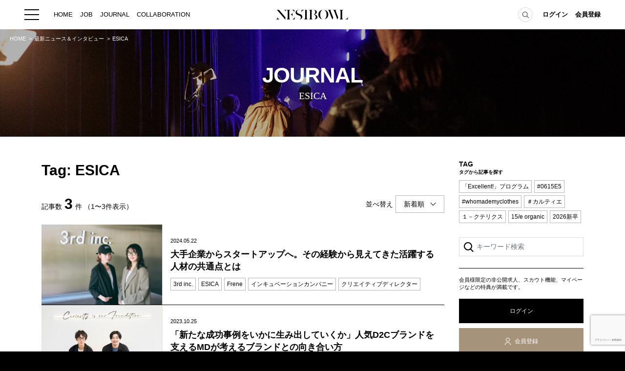

--- FILE ---
content_type: text/html; charset=UTF-8
request_url: https://nestbowl.com/journal/tag/267
body_size: 29988
content:
<!DOCTYPE html>
<html lang="ja">
<head>
	<meta charset="utf-8">
	<meta http-equiv="X-UA-Compatible" content="IE=edge">
	<meta name="viewport" content="width=device-width,initial-scale=1,user-scalable=no">
	<meta name="csrf-token" content="080GkQlnX1y34mZOOwAOtYS1ysuGbvX5fKtb8oQB">

    <title>ESICA - NESTBOWL</title>
<meta name="description" content="“好奇心を仕組みにする”をビジョンに掲げ、「好き」「やりたい」「ワクワクする」という想いをブランドというカタチにしてきた3rd株式会社。デジタルネイティブブランドのインキュベーションカンパニーとして成長を続け、ファッション・ライフスタイル・...">
<meta property="og:title" content="NESTBOWL" />
<meta property="og:description" content="ファッション・アパレル業界に特化した求人情報・ビジネスマッチングプラットフォームです。ラグジュアリー、コレクション、D2C、IT、物作り企業など話題の求人が多数。正社員の他にも、副業、インターン、新卒など自分に合った仕事探しが可能です。" />
<meta property="og:url" content="https://nestbowl.com/journal/tag/267" />
<meta property="og:type" content="website" />
<meta property="og:site_name" content="NESTBOWL" />
<meta property="og:image" content="https://nestbowl.com/images/img_nestbowl_logo.jpg" />

<meta name="twitter:card" content="summary_large_image" />
<script type="application/ld+json">{"@context":"https://schema.org","@type":"WebPage","name":"NESTBOWL","description":"ファッション・アパレル業界に特化した求人情報・ビジネスマッチングプラットフォームです。ラグジュアリー、コレクション、D2C、IT、物作り企業など話題の求人が多数。正社員の他にも、副業、インターン、新卒など自分に合った仕事探しが可能です。","url":"https://nestbowl.com/journal/tag/267"}</script>

	<link href="/css/public.css?id=195e91c019ff485d6adbb68fcb9f0559" rel="stylesheet">
    <link rel="shortcut icon" type="image/x-icon" href="https://nestbowl.com/images/favicon.ico">

            <!-- Global site tag (gtag.js) - Google Analytics -->
        <script async src="https://www.googletagmanager.com/gtag/js?id=G-MRYDQJ0PH0"></script>
        <script>
            window.dataLayer = window.dataLayer || [];
            function gtag(){dataLayer.push(arguments);}
            gtag('js', new Date());

            gtag('config', 'G-MRYDQJ0PH0', {
                'custom_map': {'dimension1': 'journal_post_id'}
            });

            
                    </script>
        <!-- Facebook Pixel Code -->
        <script>
            !function(f,b,e,v,n,t,s)
            {if(f.fbq)return;n=f.fbq=function(){n.callMethod?
                n.callMethod.apply(n,arguments):n.queue.push(arguments)};
                if(!f._fbq)f._fbq=n;n.push=n;n.loaded=!0;n.version='2.0';
                n.queue=[];t=b.createElement(e);t.async=!0;
                t.src=v;s=b.getElementsByTagName(e)[0];
                s.parentNode.insertBefore(t,s)}(window, document,'script',
                'https://connect.facebook.net/en_US/fbevents.js');
            fbq('init', '329146041562767');
            fbq('track', 'PageView');
        </script>
        <noscript><img height="1" width="1" style="display:none" src="https://www.facebook.com/tr?id=329146041562767&ev=PageView&noscript=1" /></noscript>
        <!-- End Facebook Pixel Code -->
                <script async src="https://pagead2.googlesyndication.com/pagead/js/adsbygoogle.js?client=ca-pub-5782806129408540"
            crossorigin="anonymous"></script>

    <script src="https://www.google.com/recaptcha/api.js?hl=ja&render=6LdZEREpAAAAAAg5Je9GNimqF77gn4StUcHcGIVr"></script>
</head>
<body class="" ontouchstart="">

	<header class="l-header p-header is-narrow">

		<div class="p-menu-button">
			<a href="javascript:void(0)">
				<div class="p-hamburger">
					<span></span>
					<span></span>
					<span></span>
				</div>
			</a>
		</div>
		<!-- /.p-menu-button -->

		

		<ul class="p-featured-menu">
            <li><a href="https://nestbowl.com">HOME</a></li>
            <li><a href="https://nestbowl.com/jobs">JOB</a></li>
			<li><a href="https://nestbowl.com/journal">JOURNAL</a></li>
			<li><a href="https://nestbowl.com/collaboration">COLLABORATION</a></li>
		</ul>

		<h1 class="p-logo text-hide">
			<a href="/">NESTBOWL</a>
		</h1>

		<div class="p-header__utility">
			<div class="p-search-form p-search-form--extend">
                <form action="https://nestbowl.com/journal" method="get">
                    <input name="search[keyword]" type="text">
					<button type="submit"><img src="https://nestbowl.com/images/common/icon_search_blk.svg" alt="Search"></button>
				</form>
				<div class="p-search-form__button"><img src="https://nestbowl.com/images/common/icon_search_blk.svg" alt="Search"></div>
			</div>

							<ul class="p-member-menu">
					<li><a href="https://nestbowl.com/user/login">ログイン</a></li>
					<li><a href="https://nestbowl.com/user/registration">会員登録</a></li>
				</ul>
					</div>


		<div class="p-megamenu">
			<div class="p-megamenu__header">
				<div class="p-logo text-hide">
					<a href="/">NESTBOWL</a>
				</div>
				<div class="p-search-form">
					<form action="https://nestbowl.com/journal" method="get">
                        <input name="search[keyword]" type="text">
						<button type="submit"><img src="https://nestbowl.com/images/common/icon_search_blk.svg" alt="Search"></button>
					</form>
				</div>
			</div>
			<div class="p-megamenu__body">
				<div class="container">
					<nav class="p-nav-wrap">
                        <ul class="p-nav">
                            <li>
                                <a href="https://nestbowl.com">HOME</a>
                            </li>
                        </ul>

						<ul class="p-nav">
							<li>
								<a href="https://nestbowl.com/jobs">JOB</a>
								<ul class="p-nav__child">
									<li><a href="https://nestbowl.com/jobs">求人検索</a></li>
									<li><a href="https://nestbowl.com/jobs">新着求人</a></li>
									<li><a href="https://nestbowl.com/company">ブランド一覧</a></li>
								</ul>
							</li>
						</ul>

						<ul class="p-nav">
							<li>
								<a href="https://nestbowl.com/journal">JOURNAL</a>
								<ul class="p-nav__child">
									<li><a href="https://nestbowl.com/journal/category/51">インタビュー</a></li>
									<li><a href="https://nestbowl.com/journal/category/127">エデュケーション</a></li>
									<li><a href="https://nestbowl.com/journal/category/298">ニュース＆イベント</a></li>
									<li><a href="https://nestbowl.com/journal/category/299">データ</a></li>
								</ul>
							</li>
						</ul>

						<ul class="p-nav">
							<li>
								<a href="https://nestbowl.com/collaboration">COLLABORATION</a>
								<ul class="p-nav__child">
									<li><a href="https://nestbowl.com/collaboration/#collaboration">コラボ募集一覧</a></li>
									<li><a href="https://nestbowl.com/journal/category/384">コラボ募集記事</a></li>
									<li><a href="https://nestbowl.com/journal/category/385">コラボ実績案内</a></li>
								</ul>
							</li>
						</ul>

						<ul class="p-nav">
							<li>
								<a href="https://nestbowl.com/service">SERVICE</a>
								<ul class="p-nav__child">
									<li><a href="https://nestbowl.com/service">初めての方へ</a></li>
									<li><a href="https://nestbowl.com/faq">Q&A</a></li>
									<li><a href="https://nestbowl.co.jp" target="_blank">企業担当の方へ</a></li>
									<li><a href="https://nestbowl.com/client/login" target="_blank">企業ログイン</a></li>
								</ul>
							</li>
						</ul>

						<ul class="p-nav">
							<li>
								<a href="https://nestbowl.com/user">MEMBER</a>
																	<ul class="p-nav__child">
										<li><a href="https://nestbowl.com/user/login">ログイン</a></li>
										<li><a href="https://nestbowl.com/user/registration">会員登録</a></li>
									</ul>
															</li>
						</ul>
					</nav>
					<!-- .p-nav-wrap -->
					<div class="p-fnav">
						<ul class="p-fnav__privacy">
							<li><a href="https://nestbowl.com/privacy">プライバシーポリシー</a></li>
							<li><a href="https://nestbowl.com/policy">利用規約</a></li>
							<li><a href="https://nestbowl.com/corporate">運営会社</a></li>
						</ul>
						<ul class="p-fnav__sns">
							<li><a href="https://www.facebook.com/%E3%83%8D%E3%82%B9%E3%83%88%E3%83%9C%E3%82%A6%E3%83%AB-100751975040598" target="_blank"><img src="https://nestbowl.com/images/common/icon_fb_wht.png" alt="Facebook"></a>
							</li>
							<li><a href="https://twitter.com/nestbowl" target="_blank"><img src="https://nestbowl.com/images/common/icon_tw_wht_v3.png" alt="Twitter"></a></li>
							<li><a href="https://www.instagram.com/nestbowl_official/" target="_blank"><img src="https://nestbowl.com/images/common/icon_insta_wht.png" alt="Instagram"></a></li>
							<li><a href="https://www.linkedin.com/company/nestbowl/" target="_blank"><img src="https://nestbowl.com/images/common/icon_linkedin_wht.png" alt="Linkedin"></a></li>
						</ul>
					</div>
					<!-- .p-fnav -->

				</div>
				<!-- .container -->
			</div>
			<!-- p-megamenu__body -->
		</div>
		<!-- p-megamenu -->

		<div class="p-sp-utility">
							<div class="p-user"><a href="https://nestbowl.com/user/login" class="text-hide">マイページ</a></div>
			
			<div class="p-search"></div>

			<div class="p-search-menu">
				<div class="p-search-menu__header">
					<div class="p-close"></div>
					<div class="p-logo text-hide">
						<a href="/">NESTBOWL</a>
					</div>
				</div>
				<div class="p-search-menu__body">
					<div class="p-search-menu__title">SEARCH</div>
					<div class="p-search-form">
						<form action="https://nestbowl.com/journal" method="get">
                            <input name="search[keyword]" type="text">
							<button type="submit"><img src="https://nestbowl.com/images/common/icon_search_blk.svg" alt="Search"></button>
						</form>
					</div>
				</div>
			</div>

		</div>

	</header>

	<div class="p-main p-main--journal p-main--journal--cat">
    <div class="p-heading-wrap">
            <ol class="p-breadcrumb" vocab="https://schema.org/" typeof="BreadcrumbList">
                            <li property="itemListElement" typeof="ListItem">
                                            <a property="item" typeof="WebPage" href="https://nestbowl.com"><span property="name">HOME</span></a>
                    
                    <meta property="position" content="0">
                </li>
                            <li property="itemListElement" typeof="ListItem">
                                            <a property="item" typeof="WebPage" href="https://nestbowl.com/journal"><span property="name">最新ニュース＆インタビュー</span></a>
                    
                    <meta property="position" content="1">
                </li>
                            <li property="itemListElement" typeof="ListItem">
                                            <span property="name">ESICA</span>
                    
                    <meta property="position" content="2">
                </li>
                    </ol>
        <!-- .p-breadcrumb -->
    
    <div class="p-heading">
        <div>
            <h1 class="p-title p-sans-serif">
                JOURNAL
            </h1>
            <div class="p-title-sub">ESICA</div>
        </div>
    </div>
    <!-- .p-heading -->
</div>
<!-- .p-heading-wrap -->

	<section class="p-section p-section--journal-list p-content">
        <form method="GET" action="https://nestbowl.com/journal/tag/267" accept-charset="UTF-8" class="js-search-form">

            <div class="container p-main--journal__container">
                <div class="p-column row">
                    <div class="p-main-column col-lg-9">
                        <h2 class="p-title p-sans-serif">Tag: ESICA</h2>

                        <div class="p-pagenav p-pagenav--wht">
    <div class="p-option">
                    <div class="p-result">
                記事数<span class="p-result__count p-sans-serif">3</span>件
                <span class="p-result__pager">（1〜3件表示）</span>
            </div>
        
        <div class="p-order">
            並べ替え
            <div class="p-select">
                <select class="js-sort" name="sort[date]"><option value="desc" selected="selected">新着順</option><option value="asc">古い順</option></select>
            </div>
        </div>
    </div>

    </div>
<!-- .pagenav -->

                        <div class="p-journal-list">
                                                            <article class="p-journal">
                                    <a href="https://nestbowl.com/journal/14140">
                                        <div class="p-journal__figure" style="background-image: url(https://static-journal.cdn-nestbowl.com/wp-content/uploads/2024/05/3rd_Ohara_Hiroi_KV-2000x1333.jpg);">
                                        </div>

                                        <div class="p-journal__header">
                                            <div>
                                                <div class="p-labels">
                                                                                                        <!-- <span>CHANEL</span> -->
                                                    <time datetime="2024-05-22" class="p-journal__date">2024.05.22</time>
                                                </div>

                                                <div class="p-journal__title">大手企業からスタートアップへ。その経験から見えてきた活躍する人材の共通点とは</div>

                                                                                                    <ul class="p-feature-list">
                                                                                                                    <li>3rd inc.</li>
                                                                                                                    <li>ESICA</li>
                                                                                                                    <li>Frene</li>
                                                                                                                    <li>インキュベーションカンパニー</li>
                                                                                                                    <li>クリエイティブディレクター</li>
                                                                                                            </ul>
                                                                                            </div>
                                        </div>
                                    </a>
                                </article>
                                                            <article class="p-journal">
                                    <a href="https://nestbowl.com/journal/12331">
                                        <div class="p-journal__figure" style="background-image: url(https://static-journal.cdn-nestbowl.com/wp-content/uploads/2023/10/231005_020-2-e1698191754927.jpg);">
                                        </div>

                                        <div class="p-journal__header">
                                            <div>
                                                <div class="p-labels">
                                                                                                        <!-- <span>CHANEL</span> -->
                                                    <time datetime="2023-10-25" class="p-journal__date">2023.10.25</time>
                                                </div>

                                                <div class="p-journal__title">「新たな成功事例をいかに生み出していくか」人気D2Cブランドを支えるMDが考えるブランドとの向き合い方</div>

                                                                                                    <ul class="p-feature-list">
                                                                                                                    <li>3rd inc.</li>
                                                                                                                    <li>D2C</li>
                                                                                                                    <li>ESICA</li>
                                                                                                                    <li>Frene</li>
                                                                                                                    <li>Lumier</li>
                                                                                                                    <li>MD</li>
                                                                                                                    <li>インキュベーションカンパニー</li>
                                                                                                            </ul>
                                                                                            </div>
                                        </div>
                                    </a>
                                </article>
                                                            <article class="p-journal">
                                    <a href="https://nestbowl.com/journal/3034">
                                        <div class="p-journal__figure" style="background-image: url(https://static-journal.cdn-nestbowl.com/wp-content/uploads/2021/08/1-2.jpg);">
                                        </div>

                                        <div class="p-journal__header">
                                            <div>
                                                <div class="p-labels">
                                                                                                        <!-- <span>CHANEL</span> -->
                                                    <time datetime="2021-08-24" class="p-journal__date">2021.08.24</time>
                                                </div>

                                                <div class="p-journal__title">フリーランス、Wワークなど働き方は自由！クリエイティブ・ディレクター影山カレンさん×小島和志さんに聞く3rd inc.で働く魅力とは</div>

                                                                                                    <ul class="p-feature-list">
                                                                                                                    <li>3rd inc.</li>
                                                                                                                    <li>D2C</li>
                                                                                                                    <li>ESICA</li>
                                                                                                                    <li>インキュベーションカンパニー</li>
                                                                                                            </ul>
                                                                                            </div>
                                        </div>
                                    </a>
                                </article>
                                                    </div>
                        <!-- .p-journal-list -->

                        <div class="p-pagenav p-pagenav--wht">
    <div class="p-option">
                    <div class="p-result">
                記事数<span class="p-result__count p-sans-serif">3</span>件
                <span class="p-result__pager">（1〜3件表示）</span>
            </div>
        
        <div class="p-order">
            並べ替え
            <div class="p-select">
                <select class="js-sort" name="sort[date]"><option value="desc" selected="selected">新着順</option><option value="asc">古い順</option></select>
            </div>
        </div>
    </div>

    </div>
<!-- .pagenav -->

                    </div>
                    <!-- .p-main-column -->

                    <aside class="p-sidebar col-lg-3">
    <div class="p-aside">
        <div class="p-section p-aside__jobs">

                    <div class="p-section p-aside__tags">
                <div class="p-sidebar__title p-sans-serif">TAG<span>タグから記事を探す</span></div>
                <ul class="p-feature-list">
                                            <li><a href="https://nestbowl.com/journal/tag/1935">「Excellent!」プログラム</a></li>
                                            <li><a href="https://nestbowl.com/journal/tag/1759">#0615E5</a></li>
                                            <li><a href="https://nestbowl.com/journal/tag/917">#whomademyclothes</a></li>
                                            <li><a href="https://nestbowl.com/journal/tag/905">＃カルティエ</a></li>
                                            <li><a href="https://nestbowl.com/journal/tag/1588">１－クテリクス</a></li>
                                            <li><a href="https://nestbowl.com/journal/tag/1453">15/e organic</a></li>
                                            <li><a href="https://nestbowl.com/journal/tag/1625">2026新卒</a></li>
                                            <li><a href="https://nestbowl.com/journal/tag/1637">26年卒</a></li>
                                            <li><a href="https://nestbowl.com/journal/tag/556">27℃</a></li>
                                            <li><a href="https://nestbowl.com/journal/tag/1803">3rd</a></li>
                                            <li><a href="https://nestbowl.com/journal/tag/200">3rd inc.</a></li>
                                            <li><a href="https://nestbowl.com/journal/tag/565">3x3</a></li>
                                            <li><a href="https://nestbowl.com/journal/tag/1452">5スピリッツ</a></li>
                                            <li><a href="https://nestbowl.com/journal/tag/225">60％</a></li>
                                            <li><a href="https://nestbowl.com/journal/tag/1078">8HOTEL</a></li>
                                            <li><a href="https://nestbowl.com/journal/tag/116">9090</a></li>
                                            <li><a href="https://nestbowl.com/journal/tag/303">A Balloon Consulting</a></li>
                                            <li><a href="https://nestbowl.com/journal/tag/1227">A.ランゲ&amp;amp;ゾーネ</a></li>
                                            <li><a href="https://nestbowl.com/journal/tag/1229">A.ランゲ＆ゾーネ</a></li>
                                            <li><a href="https://nestbowl.com/journal/tag/1405">AB InBev Japan</a></li>
                                            <li><a href="https://nestbowl.com/journal/tag/852">ABC Club Gathering</a></li>
                                            <li><a href="https://nestbowl.com/journal/tag/1031">Aesop</a></li>
                                            <li><a href="https://nestbowl.com/journal/tag/950">Afternoon Tea</a></li>
                                            <li><a href="https://nestbowl.com/journal/tag/949">Afternoon Tea LIVING</a></li>
                                            <li><a href="https://nestbowl.com/journal/tag/64">AI</a></li>
                                            <li><a href="https://nestbowl.com/journal/tag/257">AIVER</a></li>
                                            <li><a href="https://nestbowl.com/journal/tag/1009">AIモデル</a></li>
                                            <li><a href="https://nestbowl.com/journal/tag/1007">AI姉さん</a></li>
                                            <li><a href="https://nestbowl.com/journal/tag/1503">AI面接</a></li>
                                            <li><a href="https://nestbowl.com/journal/tag/602">AKOMEYA</a></li>
                                            <li><a href="https://nestbowl.com/journal/tag/601">AKOMEYA TOKYO</a></li>
                                            <li><a href="https://nestbowl.com/journal/tag/604">AKOMEYA食堂</a></li>
                                            <li><a href="https://nestbowl.com/journal/tag/331">Allbirds</a></li>
                                            <li><a href="https://nestbowl.com/journal/tag/1490">Amazon</a></li>
                                            <li><a href="https://nestbowl.com/journal/tag/496">AMBUSH</a></li>
                                            <li><a href="https://nestbowl.com/journal/tag/1724">Amer Sports</a></li>
                                            <li><a href="https://nestbowl.com/journal/tag/1419">Ameri VINTAGE</a></li>
                                            <li><a href="https://nestbowl.com/journal/tag/522">AMIRI</a></li>
                                            <li><a href="https://nestbowl.com/journal/tag/808">AMOSTYLE BY Triumph</a></li>
                                            <li><a href="https://nestbowl.com/journal/tag/1210">ANA</a></li>
                                            <li><a href="https://nestbowl.com/journal/tag/1176">ANCR</a></li>
                                            <li><a href="https://nestbowl.com/journal/tag/1510">and GOLF</a></li>
                                            <li><a href="https://nestbowl.com/journal/tag/1618">ANDREA&amp;amp;Co.</a></li>
                                            <li><a href="https://nestbowl.com/journal/tag/1619">ANDREA＆Co.</a></li>
                                            <li><a href="https://nestbowl.com/journal/tag/743">ANYA HINDMARCH</a></li>
                                            <li><a href="https://nestbowl.com/journal/tag/1898">AOGAKU PROJECT DESIGN CENTER</a></li>
                                            <li><a href="https://nestbowl.com/journal/tag/711">Aoyama Brand Collaboration</a></li>
                                            <li><a href="https://nestbowl.com/journal/tag/1576">Apartment Three</a></li>
                                            <li><a href="https://nestbowl.com/journal/tag/616">Applause</a></li>
                                            <li><a href="https://nestbowl.com/journal/tag/1403">APPLE BUTTER STORE</a></li>
                                            <li><a href="https://nestbowl.com/journal/tag/1062">ARC’TERYX</a></li>
                                            <li><a href="https://nestbowl.com/journal/tag/1381">ARC’TERYX MUSEUM</a></li>
                                            <li><a href="https://nestbowl.com/journal/tag/1049">ARC&amp;#039;TERYX</a></li>
                                            <li><a href="https://nestbowl.com/journal/tag/1589">ARC&amp;#039;TERYX CLIMBING DAY</a></li>
                                            <li><a href="https://nestbowl.com/journal/tag/1058">ARCTERYX</a></li>
                                            <li><a href="https://nestbowl.com/journal/tag/421">Armani</a></li>
                                            <li><a href="https://nestbowl.com/journal/tag/74">ART</a></li>
                                            <li><a href="https://nestbowl.com/journal/tag/996">AsiaFashionCollection</a></li>
                                            <li><a href="https://nestbowl.com/journal/tag/90">ASTON CARTER</a></li>
                                            <li><a href="https://nestbowl.com/journal/tag/1442">AT</a></li>
                                            <li><a href="https://nestbowl.com/journal/tag/1698">ate spade new york</a></li>
                                            <li><a href="https://nestbowl.com/journal/tag/501">Atmoph</a></li>
                                            <li><a href="https://nestbowl.com/journal/tag/492">Atmoph Window</a></li>
                                            <li><a href="https://nestbowl.com/journal/tag/1043">Atmoph Window 2</a></li>
                                            <li><a href="https://nestbowl.com/journal/tag/321">atmos</a></li>
                                            <li><a href="https://nestbowl.com/journal/tag/1727">atmoscon</a></li>
                                            <li><a href="https://nestbowl.com/journal/tag/1728">atomos</a></li>
                                            <li><a href="https://nestbowl.com/journal/tag/307">AuB</a></li>
                                            <li><a href="https://nestbowl.com/journal/tag/633">Audi</a></li>
                                            <li><a href="https://nestbowl.com/journal/tag/1069">AURALEE</a></li>
                                            <li><a href="https://nestbowl.com/journal/tag/1123">B Balloon</a></li>
                                            <li><a href="https://nestbowl.com/journal/tag/1208">B.A</a></li>
                                            <li><a href="https://nestbowl.com/journal/tag/1209">B.A ミルク フォーム</a></li>
                                            <li><a href="https://nestbowl.com/journal/tag/534">B.LEAGUE</a></li>
                                            <li><a href="https://nestbowl.com/journal/tag/650">Balenciaga</a></li>
                                            <li><a href="https://nestbowl.com/journal/tag/920">BALMAIN</a></li>
                                            <li><a href="https://nestbowl.com/journal/tag/1542">Bamboo 1947</a></li>
                                            <li><a href="https://nestbowl.com/journal/tag/486">BARBER</a></li>
                                            <li><a href="https://nestbowl.com/journal/tag/891">BAUME &amp;amp; MERCIER</a></li>
                                            <li><a href="https://nestbowl.com/journal/tag/894">BAUME&amp;amp;MERCIER</a></li>
                                            <li><a href="https://nestbowl.com/journal/tag/1758">BAYCREW&amp;#039;S</a></li>
                                            <li><a href="https://nestbowl.com/journal/tag/414">BEAMS</a></li>
                                            <li><a href="https://nestbowl.com/journal/tag/1241">BEAMS　BOY</a></li>
                                            <li><a href="https://nestbowl.com/journal/tag/1242">BEAMS BOY</a></li>
                                            <li><a href="https://nestbowl.com/journal/tag/1917">BEAMS HAPAN</a></li>
                                            <li><a href="https://nestbowl.com/journal/tag/206">BEAMS JAPAN</a></li>
                                            <li><a href="https://nestbowl.com/journal/tag/734">BEAMS SPORTS</a></li>
                                            <li><a href="https://nestbowl.com/journal/tag/1919">BEAMSBEAMS JAPAN コラボ 公民連携 名古屋市 大名古屋展 行政</a></li>
                                            <li><a href="https://nestbowl.com/journal/tag/1372">BEQUADRO</a></li>
                                            <li><a href="https://nestbowl.com/journal/tag/218">Bio Face</a></li>
                                            <li><a href="https://nestbowl.com/journal/tag/220">Bio Socks</a></li>
                                            <li><a href="https://nestbowl.com/journal/tag/221">Bio Towel</a></li>
                                            <li><a href="https://nestbowl.com/journal/tag/216">Bioworks</a></li>
                                            <li><a href="https://nestbowl.com/journal/tag/834">BLUE BOTTLE COFFEE</a></li>
                                            <li><a href="https://nestbowl.com/journal/tag/832">BLUE NOTE</a></li>
                                            <li><a href="https://nestbowl.com/journal/tag/830">BLUE NOTE PLACE</a></li>
                                            <li><a href="https://nestbowl.com/journal/tag/1954">BoF</a></li>
                                            <li><a href="https://nestbowl.com/journal/tag/1057">BOLD</a></li>
                                            <li><a href="https://nestbowl.com/journal/tag/1799">BOOT BLACK JAPAN</a></li>
                                            <li><a href="https://nestbowl.com/journal/tag/973">BOSS</a></li>
                                            <li><a href="https://nestbowl.com/journal/tag/972">BOSS]</a></li>
                                            <li><a href="https://nestbowl.com/journal/tag/1198">BOTANICAL POOL CLUB</a></li>
                                            <li><a href="https://nestbowl.com/journal/tag/1624">Bottega Veneta</a></li>
                                            <li><a href="https://nestbowl.com/journal/tag/1358">BOVET</a></li>
                                            <li><a href="https://nestbowl.com/journal/tag/802">Brand Convention</a></li>
                                            <li><a href="https://nestbowl.com/journal/tag/701">Brandit</a></li>
                                            <li><a href="https://nestbowl.com/journal/tag/1797">BriftH</a></li>
                                            <li><a href="https://nestbowl.com/journal/tag/351">Buccellati</a></li>
                                            <li><a href="https://nestbowl.com/journal/tag/714">BULGARI</a></li>
                                            <li><a href="https://nestbowl.com/journal/tag/1423">Bulgari Hotel Tokyo</a></li>
                                            <li><a href="https://nestbowl.com/journal/tag/666">Burberry</a></li>
                                            <li><a href="https://nestbowl.com/journal/tag/1734">Burugari</a></li>
                                            <li><a href="https://nestbowl.com/journal/tag/376">BVLGARI</a></li>
                                            <li><a href="https://nestbowl.com/journal/tag/1377">BVLGARI Hotel Tokyo</a></li>
                                            <li><a href="https://nestbowl.com/journal/tag/1845">B印MARKET</a></li>
                                            <li><a href="https://nestbowl.com/journal/tag/1948">C.P. Company</a></li>
                                            <li><a href="https://nestbowl.com/journal/tag/1066">CABaN</a></li>
                                            <li><a href="https://nestbowl.com/journal/tag/995">Calvin Klein Jeans</a></li>
                                            <li><a href="https://nestbowl.com/journal/tag/306">Career Naked</a></li>
                                            <li><a href="https://nestbowl.com/journal/tag/310">CAREERNAKED</a></li>
                                            <li><a href="https://nestbowl.com/journal/tag/906">Cartier</a></li>
                                            <li><a href="https://nestbowl.com/journal/tag/301">CASETiFY</a></li>
                                            <li><a href="https://nestbowl.com/journal/tag/1088">CASIO</a></li>
                                            <li><a href="https://nestbowl.com/journal/tag/242">CBD</a></li>
                                            <li><a href="https://nestbowl.com/journal/tag/98">CBDコスメ</a></li>
                                            <li><a href="https://nestbowl.com/journal/tag/361">CBDブランド</a></li>
                                            <li><a href="https://nestbowl.com/journal/tag/764">CDR</a></li>
                                            <li><a href="https://nestbowl.com/journal/tag/908">Cebalasi</a></li>
                                            <li><a href="https://nestbowl.com/journal/tag/1883">CELINE</a></li>
                                            <li><a href="https://nestbowl.com/journal/tag/352">CEO</a></li>
                                            <li><a href="https://nestbowl.com/journal/tag/22">CFO</a></li>
                                            <li><a href="https://nestbowl.com/journal/tag/663">Chanel</a></li>
                                            <li><a href="https://nestbowl.com/journal/tag/1008">ChatGPT</a></li>
                                            <li><a href="https://nestbowl.com/journal/tag/1182">CHAUMET</a></li>
                                            <li><a href="https://nestbowl.com/journal/tag/347">CHIRUDA</a></li>
                                            <li><a href="https://nestbowl.com/journal/tag/1420">Chloé</a></li>
                                            <li><a href="https://nestbowl.com/journal/tag/552">Christophe Lemaire</a></li>
                                            <li><a href="https://nestbowl.com/journal/tag/1547">CHRO</a></li>
                                            <li><a href="https://nestbowl.com/journal/tag/888">Chrono24</a></li>
                                            <li><a href="https://nestbowl.com/journal/tag/1760">Chrono24 Japan</a></li>
                                            <li><a href="https://nestbowl.com/journal/tag/855">Chrono24Japan</a></li>
                                            <li><a href="https://nestbowl.com/journal/tag/1660">ChronoPulse</a></li>
                                            <li><a href="https://nestbowl.com/journal/tag/1258">Church&amp;#039;s</a></li>
                                            <li><a href="https://nestbowl.com/journal/tag/1407">Clarks</a></li>
                                            <li><a href="https://nestbowl.com/journal/tag/1411">Clarks Originals</a></li>
                                            <li><a href="https://nestbowl.com/journal/tag/154">Classico</a></li>
                                            <li><a href="https://nestbowl.com/journal/tag/1438">Claude3</a></li>
                                            <li><a href="https://nestbowl.com/journal/tag/1501">CMD</a></li>
                                            <li><a href="https://nestbowl.com/journal/tag/774">COACH</a></li>
                                            <li><a href="https://nestbowl.com/journal/tag/1814">Coachtopia</a></li>
                                            <li><a href="https://nestbowl.com/journal/tag/1475">COCOCHI</a></li>
                                            <li><a href="https://nestbowl.com/journal/tag/1038">Columbia</a></li>
                                            <li><a href="https://nestbowl.com/journal/tag/170">COOHEM</a></li>
                                            <li><a href="https://nestbowl.com/journal/tag/1436">Copilot</a></li>
                                            <li><a href="https://nestbowl.com/journal/tag/1213">CosmoSkin</a></li>
                                            <li><a href="https://nestbowl.com/journal/tag/1291">CRAFSTO</a></li>
                                            <li><a href="https://nestbowl.com/journal/tag/990">Craft your career</a></li>
                                            <li><a href="https://nestbowl.com/journal/tag/1194">Creating Infinity</a></li>
                                            <li><a href="https://nestbowl.com/journal/tag/702">CRM</a></li>
                                            <li><a href="https://nestbowl.com/journal/tag/584">CSR</a></li>
                                            <li><a href="https://nestbowl.com/journal/tag/591">CSV</a></li>
                                            <li><a href="https://nestbowl.com/journal/tag/358">D&amp;amp;I</a></li>
                                            <li><a href="https://nestbowl.com/journal/tag/69">D2C</a></li>
                                            <li><a href="https://nestbowl.com/journal/tag/276">DARE LVMH</a></li>
                                            <li><a href="https://nestbowl.com/journal/tag/1806">Davidoff</a></li>
                                            <li><a href="https://nestbowl.com/journal/tag/72">Dazu</a></li>
                                            <li><a href="https://nestbowl.com/journal/tag/705">DE&amp;amp;I</a></li>
                                            <li><a href="https://nestbowl.com/journal/tag/706">DE＆I</a></li>
                                            <li><a href="https://nestbowl.com/journal/tag/651">Deckers JAPAN</a></li>
                                            <li><a href="https://nestbowl.com/journal/tag/86">DeepValley</a></li>
                                            <li><a href="https://nestbowl.com/journal/tag/318">DESCENTE</a></li>
                                            <li><a href="https://nestbowl.com/journal/tag/1408">Desert Boot</a></li>
                                            <li><a href="https://nestbowl.com/journal/tag/1410">Desert Trek</a></li>
                                            <li><a href="https://nestbowl.com/journal/tag/768">DIESEL</a></li>
                                            <li><a href="https://nestbowl.com/journal/tag/1395">DIFF.</a></li>
                                            <li><a href="https://nestbowl.com/journal/tag/416">digital</a></li>
                                            <li><a href="https://nestbowl.com/journal/tag/648">Dior</a></li>
                                            <li><a href="https://nestbowl.com/journal/tag/392">Disney</a></li>
                                            <li><a href="https://nestbowl.com/journal/tag/928">DiversityFashionWeek</a></li>
                                            <li><a href="https://nestbowl.com/journal/tag/927">Diversitymodelagency</a></li>
                                            <li><a href="https://nestbowl.com/journal/tag/769">DOLCE&amp;amp;GABBANA</a></li>
                                            <li><a href="https://nestbowl.com/journal/tag/771">DOLCE＆GABBANA</a></li>
                                            <li><a href="https://nestbowl.com/journal/tag/1665">Dos Monos</a></li>
                                            <li><a href="https://nestbowl.com/journal/tag/130">drill project</a></li>
                                            <li><a href="https://nestbowl.com/journal/tag/335">DSC</a></li>
                                            <li><a href="https://nestbowl.com/journal/tag/521">DSQUARED2</a></li>
                                            <li><a href="https://nestbowl.com/journal/tag/28">DX</a></li>
                                            <li><a href="https://nestbowl.com/journal/tag/1283">DXセールスマスター</a></li>
                                            <li><a href="https://nestbowl.com/journal/tag/915">DX化</a></li>
                                            <li><a href="https://nestbowl.com/journal/tag/466">e-BIKE</a></li>
                                            <li><a href="https://nestbowl.com/journal/tag/468">e-バイク</a></li>
                                            <li><a href="https://nestbowl.com/journal/tag/474">Earth hacks</a></li>
                                            <li><a href="https://nestbowl.com/journal/tag/898">EARTHDAY SHIMOKITA</a></li>
                                            <li><a href="https://nestbowl.com/journal/tag/365">EC</a></li>
                                            <li><a href="https://nestbowl.com/journal/tag/1491">ECサイト</a></li>
                                            <li><a href="https://nestbowl.com/journal/tag/849">ECプラットフォーム</a></li>
                                            <li><a href="https://nestbowl.com/journal/tag/267">ESICA</a></li>
                                            <li><a href="https://nestbowl.com/journal/tag/1125">ESTNATION</a></li>
                                            <li><a href="https://nestbowl.com/journal/tag/921">evian</a></li>
                                            <li><a href="https://nestbowl.com/journal/tag/1951">Eyes on the City</a></li>
                                            <li><a href="https://nestbowl.com/journal/tag/50">Eコマース</a></li>
                                            <li><a href="https://nestbowl.com/journal/tag/676">eスポーツ</a></li>
                                            <li><a href="https://nestbowl.com/journal/tag/622">F/CE.</a></li>
                                            <li><a href="https://nestbowl.com/journal/tag/1018">F&amp;amp;B</a></li>
                                            <li><a href="https://nestbowl.com/journal/tag/1022">F＆B</a></li>
                                            <li><a href="https://nestbowl.com/journal/tag/48">Farfetch</a></li>
                                            <li><a href="https://nestbowl.com/journal/tag/1863">FASHION</a></li>
                                            <li><a href="https://nestbowl.com/journal/tag/1317">Fashion Commune</a></li>
                                            <li><a href="https://nestbowl.com/journal/tag/916">FASHION REVOLUTION JAPAN</a></li>
                                            <li><a href="https://nestbowl.com/journal/tag/1434">FC東京</a></li>
                                            <li><a href="https://nestbowl.com/journal/tag/815">Feelin’Good</a></li>
                                            <li><a href="https://nestbowl.com/journal/tag/1173">FENDI</a></li>
                                            <li><a href="https://nestbowl.com/journal/tag/1172">FFi</a></li>
                                            <li><a href="https://nestbowl.com/journal/tag/1365">FIDES</a></li>
                                            <li><a href="https://nestbowl.com/journal/tag/1366">FIDES GOLF</a></li>
                                            <li><a href="https://nestbowl.com/journal/tag/1514">FLAPサイクル</a></li>
                                            <li><a href="https://nestbowl.com/journal/tag/1478">Flower village花夢の里</a></li>
                                            <li><a href="https://nestbowl.com/journal/tag/1197">Flying Tiger Copenhagen</a></li>
                                            <li><a href="https://nestbowl.com/journal/tag/249">Foo Tokyo</a></li>
                                            <li><a href="https://nestbowl.com/journal/tag/1129">FOOD REBORN</a></li>
                                            <li><a href="https://nestbowl.com/journal/tag/1200">FOOD&amp;amp;BEVERAGE</a></li>
                                            <li><a href="https://nestbowl.com/journal/tag/1201">FOOD＆BEVERAGE</a></li>
                                            <li><a href="https://nestbowl.com/journal/tag/821">FORTNITE</a></li>
                                            <li><a href="https://nestbowl.com/journal/tag/1711">FRa U</a></li>
                                            <li><a href="https://nestbowl.com/journal/tag/1064">FRAGMENT</a></li>
                                            <li><a href="https://nestbowl.com/journal/tag/1110">fragment design</a></li>
                                            <li><a href="https://nestbowl.com/journal/tag/1061">FRANCK MULLER</a></li>
                                            <li><a href="https://nestbowl.com/journal/tag/1708">FRau</a></li>
                                            <li><a href="https://nestbowl.com/journal/tag/1183">FRED</a></li>
                                            <li><a href="https://nestbowl.com/journal/tag/1245">Frene</a></li>
                                            <li><a href="https://nestbowl.com/journal/tag/1068">FRITZ HANSEN</a></li>
                                            <li><a href="https://nestbowl.com/journal/tag/1075">FULL KAITEN</a></li>
                                            <li><a href="https://nestbowl.com/journal/tag/356">Funleash</a></li>
                                            <li><a href="https://nestbowl.com/journal/tag/1087">G-SHOCK</a></li>
                                            <li><a href="https://nestbowl.com/journal/tag/542">genten</a></li>
                                            <li><a href="https://nestbowl.com/journal/tag/509">GG Japan</a></li>
                                            <li><a href="https://nestbowl.com/journal/tag/196">GGJapanInc</a></li>
                                            <li><a href="https://nestbowl.com/journal/tag/1115">gim</a></li>
                                            <li><a href="https://nestbowl.com/journal/tag/304">Givenchy</a></li>
                                            <li><a href="https://nestbowl.com/journal/tag/748">GLOBAL TOP EMPLOYER</a></li>
                                            <li><a href="https://nestbowl.com/journal/tag/197">GlobalCareerAcademy</a></li>
                                            <li><a href="https://nestbowl.com/journal/tag/537">GM</a></li>
                                            <li><a href="https://nestbowl.com/journal/tag/1353">GODIVA</a></li>
                                            <li><a href="https://nestbowl.com/journal/tag/1437">Google Bard</a></li>
                                            <li><a href="https://nestbowl.com/journal/tag/438">GQ JAPAN</a></li>
                                            <li><a href="https://nestbowl.com/journal/tag/621">Gramicci</a></li>
                                            <li><a href="https://nestbowl.com/journal/tag/596">Grimoire</a></li>
                                            <li><a href="https://nestbowl.com/journal/tag/495">GUCCI</a></li>
                                            <li><a href="https://nestbowl.com/journal/tag/678">Guepard</a></li>
                                            <li><a href="https://nestbowl.com/journal/tag/682">guépard</a></li>
                                            <li><a href="https://nestbowl.com/journal/tag/684">H-7HOUSE</a></li>
                                            <li><a href="https://nestbowl.com/journal/tag/402">H&amp;amp;M</a></li>
                                            <li><a href="https://nestbowl.com/journal/tag/403">H＆M</a></li>
                                            <li><a href="https://nestbowl.com/journal/tag/407">HALF TIME</a></li>
                                            <li><a href="https://nestbowl.com/journal/tag/1153">HARVIA</a></li>
                                            <li><a href="https://nestbowl.com/journal/tag/979">HATTRICK</a></li>
                                            <li><a href="https://nestbowl.com/journal/tag/345">Heart-Data</a></li>
                                            <li><a href="https://nestbowl.com/journal/tag/447">Hedy</a></li>
                                            <li><a href="https://nestbowl.com/journal/tag/1512">HERALBONY ISAI</a></li>
                                            <li><a href="https://nestbowl.com/journal/tag/1485">Herringbone Footwear</a></li>
                                            <li><a href="https://nestbowl.com/journal/tag/634">Hikky</a></li>
                                            <li><a href="https://nestbowl.com/journal/tag/161">HITOTOIT</a></li>
                                            <li><a href="https://nestbowl.com/journal/tag/629">HODINKEE Japan</a></li>
                                            <li><a href="https://nestbowl.com/journal/tag/652">HOKA ®</a></li>
                                            <li><a href="https://nestbowl.com/journal/tag/745">HOLIDAY</a></li>
                                            <li><a href="https://nestbowl.com/journal/tag/757">HONESTIES</a></li>
                                            <li><a href="https://nestbowl.com/journal/tag/193">HOTARU PERSONALIZED</a></li>
                                            <li><a href="https://nestbowl.com/journal/tag/1020">hotel</a></li>
                                            <li><a href="https://nestbowl.com/journal/tag/1017">Hotel &amp;amp; Resorts</a></li>
                                            <li><a href="https://nestbowl.com/journal/tag/1609">hotel norm. &amp;amp; Resort</a></li>
                                            <li><a href="https://nestbowl.com/journal/tag/1611">hotel norm. air</a></li>
                                            <li><a href="https://nestbowl.com/journal/tag/846">hotel norm. air fuji</a></li>
                                            <li><a href="https://nestbowl.com/journal/tag/1612">hotel norm. ao</a></li>
                                            <li><a href="https://nestbowl.com/journal/tag/1610">hotel norm. fuji</a></li>
                                            <li><a href="https://nestbowl.com/journal/tag/1613">hotel norm.＆Resort</a></li>
                                            <li><a href="https://nestbowl.com/journal/tag/1127">HOTEL TRAVEL</a></li>
                                            <li><a href="https://nestbowl.com/journal/tag/1019">Hotel&amp;amp;Resorts</a></li>
                                            <li><a href="https://nestbowl.com/journal/tag/1023">Hotel＆Resorts</a></li>
                                            <li><a href="https://nestbowl.com/journal/tag/391">HR</a></li>
                                            <li><a href="https://nestbowl.com/journal/tag/1402">http://applebutter-storeonline.com/</a></li>
                                            <li><a href="https://nestbowl.com/journal/tag/498">HUBLOT</a></li>
                                            <li><a href="https://nestbowl.com/journal/tag/974">HUGO</a></li>
                                            <li><a href="https://nestbowl.com/journal/tag/971">HUGOBOSS</a></li>
                                            <li><a href="https://nestbowl.com/journal/tag/1159">HYPE DROP</a></li>
                                            <li><a href="https://nestbowl.com/journal/tag/1144">iDA</a></li>
                                            <li><a href="https://nestbowl.com/journal/tag/619">IKEA</a></li>
                                            <li><a href="https://nestbowl.com/journal/tag/260">IKEUCHI ORGANIC</a></li>
                                            <li><a href="https://nestbowl.com/journal/tag/1177">IMCF</a></li>
                                            <li><a href="https://nestbowl.com/journal/tag/703">IMG</a></li>
                                            <li><a href="https://nestbowl.com/journal/tag/16">imma</a></li>
                                            <li><a href="https://nestbowl.com/journal/tag/717">Inc.</a></li>
                                            <li><a href="https://nestbowl.com/journal/tag/424">Inflight</a></li>
                                            <li><a href="https://nestbowl.com/journal/tag/1389">INI</a></li>
                                            <li><a href="https://nestbowl.com/journal/tag/958">INSCRIRE</a></li>
                                            <li><a href="https://nestbowl.com/journal/tag/278">INSIDE LVMH</a></li>
                                            <li><a href="https://nestbowl.com/journal/tag/987">InterRace</a></li>
                                            <li><a href="https://nestbowl.com/journal/tag/1570">IORI Clothing by Utah</a></li>
                                            <li><a href="https://nestbowl.com/journal/tag/962">IP</a></li>
                                            <li><a href="https://nestbowl.com/journal/tag/241">IPビジネス</a></li>
                                            <li><a href="https://nestbowl.com/journal/tag/1890">IQOS</a></li>
                                            <li><a href="https://nestbowl.com/journal/tag/909">IR</a></li>
                                            <li><a href="https://nestbowl.com/journal/tag/1238">IRC</a></li>
                                            <li><a href="https://nestbowl.com/journal/tag/1526">IRビジネス</a></li>
                                            <li><a href="https://nestbowl.com/journal/tag/1620">ISEKADO</a></li>
                                            <li><a href="https://nestbowl.com/journal/tag/369">ISS Consulting</a></li>
                                            <li><a href="https://nestbowl.com/journal/tag/1639">Istituto Marangoni</a></li>
                                            <li><a href="https://nestbowl.com/journal/tag/606">IT業界</a></li>
                                            <li><a href="https://nestbowl.com/journal/tag/1232">IWC</a></li>
                                            <li><a href="https://nestbowl.com/journal/tag/1559">Iターン</a></li>
                                            <li><a href="https://nestbowl.com/journal/tag/826">J PRIME</a></li>
                                            <li><a href="https://nestbowl.com/journal/tag/785">JAPANブランド</a></li>
                                            <li><a href="https://nestbowl.com/journal/tag/1143">JASPA</a></li>
                                            <li><a href="https://nestbowl.com/journal/tag/59">Jaspal</a></li>
                                            <li><a href="https://nestbowl.com/journal/tag/1509">JIBUN HAUS.</a></li>
                                            <li><a href="https://nestbowl.com/journal/tag/520">JIL SANDER</a></li>
                                            <li><a href="https://nestbowl.com/journal/tag/775">Jimmy Choo</a></li>
                                            <li><a href="https://nestbowl.com/journal/tag/280">JOHN LOBB</a></li>
                                            <li><a href="https://nestbowl.com/journal/tag/26">JOOR</a></li>
                                            <li><a href="https://nestbowl.com/journal/tag/425">JOSEPH AND STACEY</a></li>
                                            <li><a href="https://nestbowl.com/journal/tag/744">JOURNAL STANDARD</a></li>
                                            <li><a href="https://nestbowl.com/journal/tag/1699">Joy Colors Life</a></li>
                                            <li><a href="https://nestbowl.com/journal/tag/553">JW Anderson</a></li>
                                            <li><a href="https://nestbowl.com/journal/tag/1367">Jリーガー</a></li>
                                            <li><a href="https://nestbowl.com/journal/tag/727">Jリーグ</a></li>
                                            <li><a href="https://nestbowl.com/journal/tag/967">kate spade new york</a></li>
                                            <li><a href="https://nestbowl.com/journal/tag/1697">kate spade new york タペストリージャパン プレジデント Joy Colors Life ブランドパーパス</a></li>
                                            <li><a href="https://nestbowl.com/journal/tag/772">KawaK</a></li>
                                            <li><a href="https://nestbowl.com/journal/tag/478">KEEN</a></li>
                                            <li><a href="https://nestbowl.com/journal/tag/480">KEEN Corps</a></li>
                                            <li><a href="https://nestbowl.com/journal/tag/479">KEEN EFFECT</a></li>
                                            <li><a href="https://nestbowl.com/journal/tag/1594">KEF</a></li>
                                            <li><a href="https://nestbowl.com/journal/tag/1596">KEF Music Gallery</a></li>
                                            <li><a href="https://nestbowl.com/journal/tag/767">KEITA MARUYAMA</a></li>
                                            <li><a href="https://nestbowl.com/journal/tag/1930">Kemio</a></li>
                                            <li><a href="https://nestbowl.com/journal/tag/1931">kemio store</a></li>
                                            <li><a href="https://nestbowl.com/journal/tag/704">KENZO</a></li>
                                            <li><a href="https://nestbowl.com/journal/tag/1458">Kering</a></li>
                                            <li><a href="https://nestbowl.com/journal/tag/1271">KEZO</a></li>
                                            <li><a href="https://nestbowl.com/journal/tag/755">Kith</a></li>
                                            <li><a href="https://nestbowl.com/journal/tag/754">Kith Tokyo</a></li>
                                            <li><a href="https://nestbowl.com/journal/tag/1634">ｋｋｋｋ</a></li>
                                            <li><a href="https://nestbowl.com/journal/tag/707">KoCo-Biz</a></li>
                                            <li><a href="https://nestbowl.com/journal/tag/279">KONNEKT</a></li>
                                            <li><a href="https://nestbowl.com/journal/tag/782">KONNEKT INTERNATIONAL</a></li>
                                            <li><a href="https://nestbowl.com/journal/tag/623">KOSE</a></li>
                                            <li><a href="https://nestbowl.com/journal/tag/625">KPI</a></li>
                                            <li><a href="https://nestbowl.com/journal/tag/716">KREATION</a></li>
                                            <li><a href="https://nestbowl.com/journal/tag/1508">Kubotech</a></li>
                                            <li><a href="https://nestbowl.com/journal/tag/1650">KUSKA</a></li>
                                            <li><a href="https://nestbowl.com/journal/tag/1652">kuska fabric</a></li>
                                            <li><a href="https://nestbowl.com/journal/tag/1543">L’Oréal</a></li>
                                            <li><a href="https://nestbowl.com/journal/tag/751">L&amp;#039;OCCITANE</a></li>
                                            <li><a href="https://nestbowl.com/journal/tag/1157">L&amp;#039;Oréal</a></li>
                                            <li><a href="https://nestbowl.com/journal/tag/1359">L￥ラグジュアリーブランド</a></li>
                                            <li><a href="https://nestbowl.com/journal/tag/1852">LA PANTHÈRE DE CARTIER</a></li>
                                            <li><a href="https://nestbowl.com/journal/tag/988">LBMH</a></li>
                                            <li><a href="https://nestbowl.com/journal/tag/876">LEVI&amp;#039;S</a></li>
                                            <li><a href="https://nestbowl.com/journal/tag/661">LINE</a></li>
                                            <li><a href="https://nestbowl.com/journal/tag/864">LinkedIn</a></li>
                                            <li><a href="https://nestbowl.com/journal/tag/638">Liverano &amp;amp; Liverano</a></li>
                                            <li><a href="https://nestbowl.com/journal/tag/643">Liverano&amp;amp; Liverano</a></li>
                                            <li><a href="https://nestbowl.com/journal/tag/644">Liverano＆Liverano</a></li>
                                            <li><a href="https://nestbowl.com/journal/tag/1113">Lladro</a></li>
                                            <li><a href="https://nestbowl.com/journal/tag/753">LOCCITANE</a></li>
                                            <li><a href="https://nestbowl.com/journal/tag/1309">LOEWE</a></li>
                                            <li><a href="https://nestbowl.com/journal/tag/1824">LOEWE FOUNDATION</a></li>
                                            <li><a href="https://nestbowl.com/journal/tag/1156">LOREAL</a></li>
                                            <li><a href="https://nestbowl.com/journal/tag/649">Louis Vuitton</a></li>
                                            <li><a href="https://nestbowl.com/journal/tag/1679">LOUISVUITTON×MURAKAMI</a></li>
                                            <li><a href="https://nestbowl.com/journal/tag/1498">lululemon</a></li>
                                            <li><a href="https://nestbowl.com/journal/tag/1244">Lumier</a></li>
                                            <li><a href="https://nestbowl.com/journal/tag/627">LUSH</a></li>
                                            <li><a href="https://nestbowl.com/journal/tag/1505">LUXURYBRAND</a></li>
                                            <li><a href="https://nestbowl.com/journal/tag/60">LVMH</a></li>
                                            <li><a href="https://nestbowl.com/journal/tag/1513">LVMH Innovation Award 2024</a></li>
                                            <li><a href="https://nestbowl.com/journal/tag/277">LVMH Japan</a></li>
                                            <li><a href="https://nestbowl.com/journal/tag/1422">LVMH Watch ＆ Jewelry</a></li>
                                            <li><a href="https://nestbowl.com/journal/tag/1186">LVMH Watch &amp;amp; Jewelry</a></li>
                                            <li><a href="https://nestbowl.com/journal/tag/1645">LVMHグループ</a></li>
                                            <li><a href="https://nestbowl.com/journal/tag/1934">LVMHジャパン</a></li>
                                            <li><a href="https://nestbowl.com/journal/tag/1848">LVMHプライズ2025</a></li>
                                            <li><a href="https://nestbowl.com/journal/tag/1946">LVMHプライズ2026</a></li>
                                            <li><a href="https://nestbowl.com/journal/tag/532">M&amp;amp;A</a></li>
                                            <li><a href="https://nestbowl.com/journal/tag/312">MADISONBLUE</a></li>
                                            <li><a href="https://nestbowl.com/journal/tag/485">MAETA “BARBER LEFE”</a></li>
                                            <li><a href="https://nestbowl.com/journal/tag/531">MAETA “BARBER LIFE”</a></li>
                                            <li><a href="https://nestbowl.com/journal/tag/1370">Maison &amp;amp;Objet</a></li>
                                            <li><a href="https://nestbowl.com/journal/tag/1827">Maison de Panthère</a></li>
                                            <li><a href="https://nestbowl.com/journal/tag/518">Maison Margiela</a></li>
                                            <li><a href="https://nestbowl.com/journal/tag/1374">Maison＆Objet</a></li>
                                            <li><a href="https://nestbowl.com/journal/tag/313">Makuake</a></li>
                                            <li><a href="https://nestbowl.com/journal/tag/1263">Mame Kurogouchi</a></li>
                                            <li><a href="https://nestbowl.com/journal/tag/363">MAOTA</a></li>
                                            <li><a href="https://nestbowl.com/journal/tag/101">MARK &amp;amp; LONA</a></li>
                                            <li><a href="https://nestbowl.com/journal/tag/288">MARLMARL</a></li>
                                            <li><a href="https://nestbowl.com/journal/tag/519">MARNI</a></li>
                                            <li><a href="https://nestbowl.com/journal/tag/579">Masa Hayami</a></li>
                                            <li><a href="https://nestbowl.com/journal/tag/467">MATE.BIKE</a></li>
                                            <li><a href="https://nestbowl.com/journal/tag/1221">MBA</a></li>
                                            <li><a href="https://nestbowl.com/journal/tag/420">MD</a></li>
                                            <li><a href="https://nestbowl.com/journal/tag/1657">MD キャリア グローバルキャリア コラム ラグジュアリーブランド 海外で活躍する日本人 海外移住</a></li>
                                            <li><a href="https://nestbowl.com/journal/tag/1601">ME MAMORU</a></li>
                                            <li><a href="https://nestbowl.com/journal/tag/192">MEDULLA</a></li>
                                            <li><a href="https://nestbowl.com/journal/tag/812">MEET YOUR ART</a></li>
                                            <li><a href="https://nestbowl.com/journal/tag/1764">melt</a></li>
                                            <li><a href="https://nestbowl.com/journal/tag/752">Melvita</a></li>
                                            <li><a href="https://nestbowl.com/journal/tag/1581">MHD</a></li>
                                            <li><a href="https://nestbowl.com/journal/tag/583">MHD モエ ヘネシー ディアジオ</a></li>
                                            <li><a href="https://nestbowl.com/journal/tag/659">Microsoft</a></li>
                                            <li><a href="https://nestbowl.com/journal/tag/1345">MIDDLA</a></li>
                                            <li><a href="https://nestbowl.com/journal/tag/1010">Midjourney</a></li>
                                            <li><a href="https://nestbowl.com/journal/tag/822">Minecraft</a></li>
                                            <li><a href="https://nestbowl.com/journal/tag/665">miroir</a></li>
                                            <li><a href="https://nestbowl.com/journal/tag/1749">MISPO！</a></li>
                                            <li><a href="https://nestbowl.com/journal/tag/1486">mita sneakers</a></li>
                                            <li><a href="https://nestbowl.com/journal/tag/1259">MIU MIU</a></li>
                                            <li><a href="https://nestbowl.com/journal/tag/1747">MIZUNO</a></li>
                                            <li><a href="https://nestbowl.com/journal/tag/524">MM6 Maison Margiela</a></li>
                                            <li><a href="https://nestbowl.com/journal/tag/472">MNインターファッション</a></li>
                                            <li><a href="https://nestbowl.com/journal/tag/662">moncler</a></li>
                                            <li><a href="https://nestbowl.com/journal/tag/1343">MONO</a></li>
                                            <li><a href="https://nestbowl.com/journal/tag/1754">MOOD COFFEE &amp;amp; BAKE</a></li>
                                            <li><a href="https://nestbowl.com/journal/tag/1250">MR PORTER</a></li>
                                            <li><a href="https://nestbowl.com/journal/tag/445">MR.BROTHERS CUT CLUB</a></li>
                                            <li><a href="https://nestbowl.com/journal/tag/97">MUKOOMI</a></li>
                                            <li><a href="https://nestbowl.com/journal/tag/599">NANO</a></li>
                                            <li><a href="https://nestbowl.com/journal/tag/1572">nariwai</a></li>
                                            <li><a href="https://nestbowl.com/journal/tag/1820">Nature Elegance</a></li>
                                            <li><a href="https://nestbowl.com/journal/tag/568">NBA</a></li>
                                            <li><a href="https://nestbowl.com/journal/tag/134">NEAT</a></li>
                                            <li><a href="https://nestbowl.com/journal/tag/133">NEAT HOUSE</a></li>
                                            <li><a href="https://nestbowl.com/journal/tag/854">NESTBOWL</a></li>
                                            <li><a href="https://nestbowl.com/journal/tag/1375">NESTBOWL Brand Convention</a></li>
                                            <li><a href="https://nestbowl.com/journal/tag/1249">NET-A-PORTER</a></li>
                                            <li><a href="https://nestbowl.com/journal/tag/511">New Balance</a></li>
                                            <li><a href="https://nestbowl.com/journal/tag/1427">NEW ERA</a></li>
                                            <li><a href="https://nestbowl.com/journal/tag/1428">NEWERA</a></li>
                                            <li><a href="https://nestbowl.com/journal/tag/1322">NEWYORKER</a></li>
                                            <li><a href="https://nestbowl.com/journal/tag/250">Next Branders</a></li>
                                            <li><a href="https://nestbowl.com/journal/tag/371">NFT</a></li>
                                            <li><a href="https://nestbowl.com/journal/tag/1905">NGO</a></li>
                                            <li><a href="https://nestbowl.com/journal/tag/797">NIKE</a></li>
                                            <li><a href="https://nestbowl.com/journal/tag/1240">niko and</a></li>
                                            <li><a href="https://nestbowl.com/journal/tag/1782">ninjin</a></li>
                                            <li><a href="https://nestbowl.com/journal/tag/135">NO COFFEE</a></li>
                                            <li><a href="https://nestbowl.com/journal/tag/1834">No Wasted Days</a></li>
                                            <li><a href="https://nestbowl.com/journal/tag/1174">nor</a></li>
                                            <li><a href="https://nestbowl.com/journal/tag/360">Nordic Oil</a></li>
                                            <li><a href="https://nestbowl.com/journal/tag/725">norm.</a></li>
                                            <li><a href="https://nestbowl.com/journal/tag/129">nottuo</a></li>
                                            <li><a href="https://nestbowl.com/journal/tag/1787">NPO法人REI</a></li>
                                            <li><a href="https://nestbowl.com/journal/tag/907">Nstyle</a></li>
                                            <li><a href="https://nestbowl.com/journal/tag/1792">NTTデータ</a></li>
                                            <li><a href="https://nestbowl.com/journal/tag/239">nunettes</a></li>
                                            <li><a href="https://nestbowl.com/journal/tag/94">nuuiee</a></li>
                                            <li><a href="https://nestbowl.com/journal/tag/56">NYLON</a></li>
                                            <li><a href="https://nestbowl.com/journal/tag/487">O0u</a></li>
                                            <li><a href="https://nestbowl.com/journal/tag/1464">OEM</a></li>
                                            <li><a href="https://nestbowl.com/journal/tag/1563">OF HOTEL</a></li>
                                            <li><a href="https://nestbowl.com/journal/tag/164">Offen</a></li>
                                            <li><a href="https://nestbowl.com/journal/tag/896">Öffen</a></li>
                                            <li><a href="https://nestbowl.com/journal/tag/1346">Ohal</a></li>
                                            <li><a href="https://nestbowl.com/journal/tag/935">OKULAB</a></li>
                                            <li><a href="https://nestbowl.com/journal/tag/1120">OMO</a></li>
                                            <li><a href="https://nestbowl.com/journal/tag/77">OMOHARAREAL</a></li>
                                            <li><a href="https://nestbowl.com/journal/tag/1337">On</a></li>
                                            <li><a href="https://nestbowl.com/journal/tag/1949">On Career Night</a></li>
                                            <li><a href="https://nestbowl.com/journal/tag/136">ON SUGAR</a></li>
                                            <li><a href="https://nestbowl.com/journal/tag/1544">ONE L’Oréal Japan</a></li>
                                            <li><a href="https://nestbowl.com/journal/tag/1455">ONE OK ROCK</a></li>
                                            <li><a href="https://nestbowl.com/journal/tag/401">ONE チャンピオンシップ</a></li>
                                            <li><a href="https://nestbowl.com/journal/tag/397">ONEチャンピオンシップ</a></li>
                                            <li><a href="https://nestbowl.com/journal/tag/672">OPEN YOUR EYES</a></li>
                                            <li><a href="https://nestbowl.com/journal/tag/1928">ORIS</a></li>
                                            <li><a href="https://nestbowl.com/journal/tag/490">Osaka</a></li>
                                            <li><a href="https://nestbowl.com/journal/tag/523">OTB</a></li>
                                            <li><a href="https://nestbowl.com/journal/tag/1691">OWNDAYS</a></li>
                                            <li><a href="https://nestbowl.com/journal/tag/957">Oxygami</a></li>
                                            <li><a href="https://nestbowl.com/journal/tag/473">Pabst Blue Ribbon</a></li>
                                            <li><a href="https://nestbowl.com/journal/tag/446">Pabst Blue Ribbon Japan</a></li>
                                            <li><a href="https://nestbowl.com/journal/tag/999">PARCO</a></li>
                                            <li><a href="https://nestbowl.com/journal/tag/1687">Parfums Christian Dior</a></li>
                                            <li><a href="https://nestbowl.com/journal/tag/1067">Patricia Urquiola</a></li>
                                            <li><a href="https://nestbowl.com/journal/tag/111">PELLS</a></li>
                                            <li><a href="https://nestbowl.com/journal/tag/1181">PERVERZE</a></li>
                                            <li><a href="https://nestbowl.com/journal/tag/1823">PHOEBE PHILO</a></li>
                                            <li><a href="https://nestbowl.com/journal/tag/1351">PIERRE HERMÉ</a></li>
                                            <li><a href="https://nestbowl.com/journal/tag/295">Pierre Marcolini</a></li>
                                            <li><a href="https://nestbowl.com/journal/tag/296">Pierre Marcolini Japan</a></li>
                                            <li><a href="https://nestbowl.com/journal/tag/58">Pipatchara</a></li>
                                            <li><a href="https://nestbowl.com/journal/tag/1006">PlaX</a></li>
                                            <li><a href="https://nestbowl.com/journal/tag/217">PlaX Fiber</a></li>
                                            <li><a href="https://nestbowl.com/journal/tag/1774">PLM</a></li>
                                            <li><a href="https://nestbowl.com/journal/tag/1804">PLUS OTO.HA</a></li>
                                            <li><a href="https://nestbowl.com/journal/tag/1614">PODCAST</a></li>
                                            <li><a href="https://nestbowl.com/journal/tag/820">POLO RALPH LAUREN</a></li>
                                            <li><a href="https://nestbowl.com/journal/tag/465">POOL</a></li>
                                            <li><a href="https://nestbowl.com/journal/tag/736">PORTLAND GARMENT FACTORY</a></li>
                                            <li><a href="https://nestbowl.com/journal/tag/165">PR</a></li>
                                            <li><a href="https://nestbowl.com/journal/tag/422">PRADA</a></li>
                                            <li><a href="https://nestbowl.com/journal/tag/353">Pulito</a></li>
                                            <li><a href="https://nestbowl.com/journal/tag/747">PUMA</a></li>
                                            <li><a href="https://nestbowl.com/journal/tag/1101">PVHジャパン</a></li>
                                            <li><a href="https://nestbowl.com/journal/tag/959">Rakuten Fashion Week TOKYO</a></li>
                                            <li><a href="https://nestbowl.com/journal/tag/1481">Re-Nylon</a></li>
                                            <li><a href="https://nestbowl.com/journal/tag/813">RE:FACTORY</a></li>
                                            <li><a href="https://nestbowl.com/journal/tag/1379">REC COFFEE</a></li>
                                            <li><a href="https://nestbowl.com/journal/tag/773">REDLIST</a></li>
                                            <li><a href="https://nestbowl.com/journal/tag/741">Reebok</a></li>
                                            <li><a href="https://nestbowl.com/journal/tag/1888">Refa</a></li>
                                            <li><a href="https://nestbowl.com/journal/tag/160">REKROW</a></li>
                                            <li><a href="https://nestbowl.com/journal/tag/513">renacnatta</a></li>
                                            <li><a href="https://nestbowl.com/journal/tag/251">Réonie</a></li>
                                            <li><a href="https://nestbowl.com/journal/tag/273">RESTIR</a></li>
                                            <li><a href="https://nestbowl.com/journal/tag/1694">Richemont</a></li>
                                            <li><a href="https://nestbowl.com/journal/tag/842">RIEDEL</a></li>
                                            <li><a href="https://nestbowl.com/journal/tag/1119">rienda</a></li>
                                            <li><a href="https://nestbowl.com/journal/tag/1785">RizMo</a></li>
                                            <li><a href="https://nestbowl.com/journal/tag/1502">RMD</a></li>
                                            <li><a href="https://nestbowl.com/journal/tag/823">Roblox</a></li>
                                            <li><a href="https://nestbowl.com/journal/tag/526">ROGGYKEI</a></li>
                                            <li><a href="https://nestbowl.com/journal/tag/1349">RURU MARY’S</a></li>
                                            <li><a href="https://nestbowl.com/journal/tag/286">RYE TENDER</a></li>
                                            <li><a href="https://nestbowl.com/journal/tag/1077">SaaS</a></li>
                                            <li><a href="https://nestbowl.com/journal/tag/1254">SABON</a></li>
                                            <li><a href="https://nestbowl.com/journal/tag/742">Sacai</a></li>
                                            <li><a href="https://nestbowl.com/journal/tag/1623">SAINT LAURENT</a></li>
                                            <li><a href="https://nestbowl.com/journal/tag/1725">Salomon</a></li>
                                            <li><a href="https://nestbowl.com/journal/tag/657">Sansan</a></li>
                                            <li><a href="https://nestbowl.com/journal/tag/66">SASAGE.AI</a></li>
                                            <li><a href="https://nestbowl.com/journal/tag/1880">SATORU SASAKI</a></li>
                                            <li><a href="https://nestbowl.com/journal/tag/1683">Saul Nash</a></li>
                                            <li><a href="https://nestbowl.com/journal/tag/675">SCARZ</a></li>
                                            <li><a href="https://nestbowl.com/journal/tag/1695">SC接客ロールプレイングコンテスト全国大会</a></li>
                                            <li><a href="https://nestbowl.com/journal/tag/150">SDGs</a></li>
                                            <li><a href="https://nestbowl.com/journal/tag/234">Sea Room lynn</a></li>
                                            <li><a href="https://nestbowl.com/journal/tag/1440">seaside grocery</a></li>
                                            <li><a href="https://nestbowl.com/journal/tag/1439">seasidehub</a></li>
                                            <li><a href="https://nestbowl.com/journal/tag/573">SHIBUYA109</a></li>
                                            <li><a href="https://nestbowl.com/journal/tag/1445">SHIBUYA109 lab.</a></li>
                                            <li><a href="https://nestbowl.com/journal/tag/1448">SHIBUYA109 lab.EYEZ</a></li>
                                            <li><a href="https://nestbowl.com/journal/tag/1415">ShiftC</a></li>
                                            <li><a href="https://nestbowl.com/journal/tag/1065">SHIKI FARMERS CLUB</a></li>
                                            <li><a href="https://nestbowl.com/journal/tag/1575">Shun Koyama</a></li>
                                            <li><a href="https://nestbowl.com/journal/tag/1666">Shure</a></li>
                                            <li><a href="https://nestbowl.com/journal/tag/746">SIERRA DESIGNS</a></li>
                                            <li><a href="https://nestbowl.com/journal/tag/142">sitateru</a></li>
                                            <li><a href="https://nestbowl.com/journal/tag/143">sitateru CLOUD</a></li>
                                            <li><a href="https://nestbowl.com/journal/tag/1161">SIVELIA</a></li>
                                            <li><a href="https://nestbowl.com/journal/tag/1684">SLNSH</a></li>
                                            <li><a href="https://nestbowl.com/journal/tag/809">sloggi</a></li>
                                            <li><a href="https://nestbowl.com/journal/tag/1175">Snapchat</a></li>
                                            <li><a href="https://nestbowl.com/journal/tag/658">Snowpeak</a></li>
                                            <li><a href="https://nestbowl.com/journal/tag/20">SNS</a></li>
                                            <li><a href="https://nestbowl.com/journal/tag/976">soccer</a></li>
                                            <li><a href="https://nestbowl.com/journal/tag/1160">SODA</a></li>
                                            <li><a href="https://nestbowl.com/journal/tag/1855">SOIL</a></li>
                                            <li><a href="https://nestbowl.com/journal/tag/383">SOMA DESIGN</a></li>
                                            <li><a href="https://nestbowl.com/journal/tag/382">SOMARTA</a></li>
                                            <li><a href="https://nestbowl.com/journal/tag/1320">Sorayama</a></li>
                                            <li><a href="https://nestbowl.com/journal/tag/100">Soulflex</a></li>
                                            <li><a href="https://nestbowl.com/journal/tag/586">Space BD</a></li>
                                            <li><a href="https://nestbowl.com/journal/tag/1632">SPARK TALK</a></li>
                                            <li><a href="https://nestbowl.com/journal/tag/191">Sparty</a></li>
                                            <li><a href="https://nestbowl.com/journal/tag/677">SPEAKEASY</a></li>
                                            <li><a href="https://nestbowl.com/journal/tag/35">Spincoaster</a></li>
                                            <li><a href="https://nestbowl.com/journal/tag/119">spoon store</a></li>
                                            <li><a href="https://nestbowl.com/journal/tag/1585">SPORTS</a></li>
                                            <li><a href="https://nestbowl.com/journal/tag/1417">spotify</a></li>
                                            <li><a href="https://nestbowl.com/journal/tag/84">SPRING OF FASHION</a></li>
                                            <li><a href="https://nestbowl.com/journal/tag/1906">SSA</a></li>
                                            <li><a href="https://nestbowl.com/journal/tag/1218">STAFF OF THE YEAR</a></li>
                                            <li><a href="https://nestbowl.com/journal/tag/452">Steenz</a></li>
                                            <li><a href="https://nestbowl.com/journal/tag/1318">Stella McCartney</a></li>
                                            <li><a href="https://nestbowl.com/journal/tag/265">StellaMcCartney</a></li>
                                            <li><a href="https://nestbowl.com/journal/tag/968">Stuart Weitzman</a></li>
                                            <li><a href="https://nestbowl.com/journal/tag/877">STUSSY</a></li>
                                            <li><a href="https://nestbowl.com/journal/tag/994">SUPREME</a></li>
                                            <li><a href="https://nestbowl.com/journal/tag/939">suzusan</a></li>
                                            <li><a href="https://nestbowl.com/journal/tag/620">Swedish House Mafia</a></li>
                                            <li><a href="https://nestbowl.com/journal/tag/985">TA</a></li>
                                            <li><a href="https://nestbowl.com/journal/tag/31">TAAKK</a></li>
                                            <li><a href="https://nestbowl.com/journal/tag/1184">TAG Heuer</a></li>
                                            <li><a href="https://nestbowl.com/journal/tag/1663">TaiTan</a></li>
                                            <li><a href="https://nestbowl.com/journal/tag/1562">TANK_PR</a></li>
                                            <li><a href="https://nestbowl.com/journal/tag/1884">TARO HORIUCHI</a></li>
                                            <li><a href="https://nestbowl.com/journal/tag/670">TARO WASHIMI</a></li>
                                            <li><a href="https://nestbowl.com/journal/tag/1573">tatazumaiizumai</a></li>
                                            <li><a href="https://nestbowl.com/journal/tag/1188">TATOO</a></li>
                                            <li><a href="https://nestbowl.com/journal/tag/1056">TEECHI</a></li>
                                            <li><a href="https://nestbowl.com/journal/tag/1285">TERAKOYA 03</a></li>
                                            <li><a href="https://nestbowl.com/journal/tag/848">TERMINAL</a></li>
                                            <li><a href="https://nestbowl.com/journal/tag/1717">The Art of Silk</a></li>
                                            <li><a href="https://nestbowl.com/journal/tag/1751">THE GOOD LAND MARKET</a></li>
                                            <li><a href="https://nestbowl.com/journal/tag/1732">THE GOODLAND MARKET</a></li>
                                            <li><a href="https://nestbowl.com/journal/tag/1045">THE KEY HIGHLAND NASU</a></li>
                                            <li><a href="https://nestbowl.com/journal/tag/926">THE KNOCKOUTISM</a></li>
                                            <li><a href="https://nestbowl.com/journal/tag/1137">THE MAGARIGAWA CLUB</a></li>
                                            <li><a href="https://nestbowl.com/journal/tag/1251">THE OUTNET</a></li>
                                            <li><a href="https://nestbowl.com/journal/tag/1528">THE TOKYO</a></li>
                                            <li><a href="https://nestbowl.com/journal/tag/171">THISISASWEATER.</a></li>
                                            <li><a href="https://nestbowl.com/journal/tag/770">Thom Browne</a></li>
                                            <li><a href="https://nestbowl.com/journal/tag/796">Tiffany</a></li>
                                            <li><a href="https://nestbowl.com/journal/tag/248">tiit tokyo</a></li>
                                            <li><a href="https://nestbowl.com/journal/tag/1335">TikTok</a></li>
                                            <li><a href="https://nestbowl.com/journal/tag/720">Time Out Tokyo</a></li>
                                            <li><a href="https://nestbowl.com/journal/tag/1095">TIP</a></li>
                                            <li><a href="https://nestbowl.com/journal/tag/1261">TOGA</a></li>
                                            <li><a href="https://nestbowl.com/journal/tag/1214">TOKIS</a></li>
                                            <li><a href="https://nestbowl.com/journal/tag/1527">TOKYO BASE</a></li>
                                            <li><a href="https://nestbowl.com/journal/tag/1882">TOKYO DESIGN WEEK ASIA AWARD</a></li>
                                            <li><a href="https://nestbowl.com/journal/tag/1280">TOKYOSAI</a></li>
                                            <li><a href="https://nestbowl.com/journal/tag/1003">TommyHilfiger</a></li>
                                            <li><a href="https://nestbowl.com/journal/tag/528">tomoribi</a></li>
                                            <li><a href="https://nestbowl.com/journal/tag/781">TOMORROWLAND</a></li>
                                            <li><a href="https://nestbowl.com/journal/tag/697">TRANSIT GENERAL OFFICE</a></li>
                                            <li><a href="https://nestbowl.com/journal/tag/696">TRANSIT GENERAL OFFICE INC.</a></li>
                                            <li><a href="https://nestbowl.com/journal/tag/1128">TRAVEL</a></li>
                                            <li><a href="https://nestbowl.com/journal/tag/807">Triumph</a></li>
                                            <li><a href="https://nestbowl.com/journal/tag/730">TRUNK HOTEL</a></li>
                                            <li><a href="https://nestbowl.com/journal/tag/731">TRUNK HOUSE</a></li>
                                            <li><a href="https://nestbowl.com/journal/tag/804">TRUNK(HOTEL)</a></li>
                                            <li><a href="https://nestbowl.com/journal/tag/806">TRUNK(HOTEL）</a></li>
                                            <li><a href="https://nestbowl.com/journal/tag/294">TSI</a></li>
                                            <li><a href="https://nestbowl.com/journal/tag/1091">TSI Innovation Program 2025</a></li>
                                            <li><a href="https://nestbowl.com/journal/tag/1090">TSI ホールディングス</a></li>
                                            <li><a href="https://nestbowl.com/journal/tag/1093">TSIホールディングス</a></li>
                                            <li><a href="https://nestbowl.com/journal/tag/1094">TSP</a></li>
                                            <li><a href="https://nestbowl.com/journal/tag/441">TTNE</a></li>
                                            <li><a href="https://nestbowl.com/journal/tag/1347">TuiKauri</a></li>
                                            <li><a href="https://nestbowl.com/journal/tag/1039">Tシャツ</a></li>
                                            <li><a href="https://nestbowl.com/journal/tag/1861">UACG</a></li>
                                            <li><a href="https://nestbowl.com/journal/tag/1204">UGG®</a></li>
                                            <li><a href="https://nestbowl.com/journal/tag/550">UNIQLO</a></li>
                                            <li><a href="https://nestbowl.com/journal/tag/1264">Uniqlo U</a></li>
                                            <li><a href="https://nestbowl.com/journal/tag/1265">UNIQLO:C</a></li>
                                            <li><a href="https://nestbowl.com/journal/tag/65">unisize</a></li>
                                            <li><a href="https://nestbowl.com/journal/tag/1219">UNITED ARROWS</a></li>
                                            <li><a href="https://nestbowl.com/journal/tag/406">UNITEDARROWS</a></li>
                                            <li><a href="https://nestbowl.com/journal/tag/1416">UPDATER TRACKs</a></li>
                                            <li><a href="https://nestbowl.com/journal/tag/483">URBAN BOBBY</a></li>
                                            <li><a href="https://nestbowl.com/journal/tag/1569">Utah VINTAGE USED Clothing</a></li>
                                            <li><a href="https://nestbowl.com/journal/tag/1558">Uターン</a></li>
                                            <li><a href="https://nestbowl.com/journal/tag/1636">v</a></li>
                                            <li><a href="https://nestbowl.com/journal/tag/1743">Vacheron Constantin</a></li>
                                            <li><a href="https://nestbowl.com/journal/tag/1872">Van Cleef ＆ Arpels</a></li>
                                            <li><a href="https://nestbowl.com/journal/tag/1869">Van Cleef &amp;amp; Arpels</a></li>
                                            <li><a href="https://nestbowl.com/journal/tag/1260">VANS</a></li>
                                            <li><a href="https://nestbowl.com/journal/tag/598">VCM</a></li>
                                            <li><a href="https://nestbowl.com/journal/tag/600">VCM VINTAGE MARKET</a></li>
                                            <li><a href="https://nestbowl.com/journal/tag/508">VERDY</a></li>
                                            <li><a href="https://nestbowl.com/journal/tag/117">VIM</a></li>
                                            <li><a href="https://nestbowl.com/journal/tag/1867">VINCENT A PART</a></li>
                                            <li><a href="https://nestbowl.com/journal/tag/1864">VINCENT and rnia</a></li>
                                            <li><a href="https://nestbowl.com/journal/tag/1862">VINCENT&amp;amp;MIA</a></li>
                                            <li><a href="https://nestbowl.com/journal/tag/1866">VINCENT＆MIA</a></li>
                                            <li><a href="https://nestbowl.com/journal/tag/1865">VINCENTA PART</a></li>
                                            <li><a href="https://nestbowl.com/journal/tag/597">Vintage Collection Mall</a></li>
                                            <li><a href="https://nestbowl.com/journal/tag/766">Vivienne Westwood</a></li>
                                            <li><a href="https://nestbowl.com/journal/tag/536">VP</a></li>
                                            <li><a href="https://nestbowl.com/journal/tag/637">VR</a></li>
                                            <li><a href="https://nestbowl.com/journal/tag/497">WACKO MARIA</a></li>
                                            <li><a href="https://nestbowl.com/journal/tag/243">WALALA</a></li>
                                            <li><a href="https://nestbowl.com/journal/tag/1409">Wallabee</a></li>
                                            <li><a href="https://nestbowl.com/journal/tag/715">Web3.0</a></li>
                                            <li><a href="https://nestbowl.com/journal/tag/1097">Web漫画家</a></li>
                                            <li><a href="https://nestbowl.com/journal/tag/1671">Well-being</a></li>
                                            <li><a href="https://nestbowl.com/journal/tag/203">Wellendorff</a></li>
                                            <li><a href="https://nestbowl.com/journal/tag/1794">Wellness Lounge™</a></li>
                                            <li><a href="https://nestbowl.com/journal/tag/1262">White Mountaineering</a></li>
                                            <li><a href="https://nestbowl.com/journal/tag/1294">WINTER FILM TOUR</a></li>
                                            <li><a href="https://nestbowl.com/journal/tag/180">WMH</a></li>
                                            <li><a href="https://nestbowl.com/journal/tag/1798">World Championships of Shoe Shining</a></li>
                                            <li><a href="https://nestbowl.com/journal/tag/1530">WORLD MODE ACADEMY</a></li>
                                            <li><a href="https://nestbowl.com/journal/tag/348">Yom</a></li>
                                            <li><a href="https://nestbowl.com/journal/tag/172">Yonetomi NEW BASIC</a></li>
                                            <li><a href="https://nestbowl.com/journal/tag/1248">YOOX</a></li>
                                            <li><a href="https://nestbowl.com/journal/tag/1247">YOOX NET-A-PORTER</a></li>
                                            <li><a href="https://nestbowl.com/journal/tag/1216">YOTA TOKI</a></li>
                                            <li><a href="https://nestbowl.com/journal/tag/1357">yugen</a></li>
                                            <li><a href="https://nestbowl.com/journal/tag/1148">yuhaku</a></li>
                                            <li><a href="https://nestbowl.com/journal/tag/114">yutori</a></li>
                                            <li><a href="https://nestbowl.com/journal/tag/1256">ZARA</a></li>
                                            <li><a href="https://nestbowl.com/journal/tag/880">Zebras and Company</a></li>
                                            <li><a href="https://nestbowl.com/journal/tag/943">ZENITH</a></li>
                                            <li><a href="https://nestbowl.com/journal/tag/824">ZEPETO</a></li>
                                            <li><a href="https://nestbowl.com/journal/tag/879">ZERO-TEXⓇ</a></li>
                                            <li><a href="https://nestbowl.com/journal/tag/99">ZIN</a></li>
                                            <li><a href="https://nestbowl.com/journal/tag/73">ZINE</a></li>
                                            <li><a href="https://nestbowl.com/journal/tag/566">ZOOS</a></li>
                                            <li><a href="https://nestbowl.com/journal/tag/655">ZOZO</a></li>
                                            <li><a href="https://nestbowl.com/journal/tag/575">Z世代</a></li>
                                            <li><a href="https://nestbowl.com/journal/tag/1050">アークテリクス</a></li>
                                            <li><a href="https://nestbowl.com/journal/tag/1957">アークテリクス東京クリエイションセンター</a></li>
                                            <li><a href="https://nestbowl.com/journal/tag/1341">アーシャムスタジオ</a></li>
                                            <li><a href="https://nestbowl.com/journal/tag/1191">アースセレブレーション</a></li>
                                            <li><a href="https://nestbowl.com/journal/tag/1046">アーティスト</a></li>
                                            <li><a href="https://nestbowl.com/journal/tag/75">アート</a></li>
                                            <li><a href="https://nestbowl.com/journal/tag/1817">アートインスタレーション</a></li>
                                            <li><a href="https://nestbowl.com/journal/tag/1730">アーバンリサーチ</a></li>
                                            <li><a href="https://nestbowl.com/journal/tag/1731">アーバン博</a></li>
                                            <li><a href="https://nestbowl.com/journal/tag/1870">アール・デコ</a></li>
                                            <li><a href="https://nestbowl.com/journal/tag/368">アイ・エス・エス・コンサルティング</a></li>
                                            <li><a href="https://nestbowl.com/journal/tag/1692">アイウェア</a></li>
                                            <li><a href="https://nestbowl.com/journal/tag/673">アウトドア</a></li>
                                            <li><a href="https://nestbowl.com/journal/tag/1401">アウトドアブランド</a></li>
                                            <li><a href="https://nestbowl.com/journal/tag/1534">アウトレット</a></li>
                                            <li><a href="https://nestbowl.com/journal/tag/1791">アカデミー</a></li>
                                            <li><a href="https://nestbowl.com/journal/tag/1205">アグ®</a></li>
                                            <li><a href="https://nestbowl.com/journal/tag/1811">アクアレーサー</a></li>
                                            <li><a href="https://nestbowl.com/journal/tag/1100">あげおとティム</a></li>
                                            <li><a href="https://nestbowl.com/journal/tag/1659">アスコット</a></li>
                                            <li><a href="https://nestbowl.com/journal/tag/569">アスリート</a></li>
                                            <li><a href="https://nestbowl.com/journal/tag/488">アダストリア</a></li>
                                            <li><a href="https://nestbowl.com/journal/tag/562">アップサイクル</a></li>
                                            <li><a href="https://nestbowl.com/journal/tag/489">アドアーリンク</a></li>
                                            <li><a href="https://nestbowl.com/journal/tag/320">アトモス</a></li>
                                            <li><a href="https://nestbowl.com/journal/tag/1325">アトモスピンク</a></li>
                                            <li><a href="https://nestbowl.com/journal/tag/1324">アトモスピンク atmos スニーカー ウィメンズ ストリート</a></li>
                                            <li><a href="https://nestbowl.com/journal/tag/493">アトモフ</a></li>
                                            <li><a href="https://nestbowl.com/journal/tag/1520">アトリエ福花</a></li>
                                            <li><a href="https://nestbowl.com/journal/tag/423">アナウンサー</a></li>
                                            <li><a href="https://nestbowl.com/journal/tag/1850">アニメ</a></li>
                                            <li><a href="https://nestbowl.com/journal/tag/1907">アバハウスインターナショナル</a></li>
                                            <li><a href="https://nestbowl.com/journal/tag/982">アパホテル</a></li>
                                            <li><a href="https://nestbowl.com/journal/tag/960">アパレル</a></li>
                                            <li><a href="https://nestbowl.com/journal/tag/1580">アパレル　転職</a></li>
                                            <li><a href="https://nestbowl.com/journal/tag/315">アパレルメーカー</a></li>
                                            <li><a href="https://nestbowl.com/journal/tag/1841">アパレル物流研究会</a></li>
                                            <li><a href="https://nestbowl.com/journal/tag/1840">アパレル物流研究科い</a></li>
                                            <li><a href="https://nestbowl.com/journal/tag/184">アフィリエイト</a></li>
                                            <li><a href="https://nestbowl.com/journal/tag/1024">アフタヌーンティー</a></li>
                                            <li><a href="https://nestbowl.com/journal/tag/964">アマン</a></li>
                                            <li><a href="https://nestbowl.com/journal/tag/924">アムステルダム</a></li>
                                            <li><a href="https://nestbowl.com/journal/tag/1051">アメアスポーツ</a></li>
                                            <li><a href="https://nestbowl.com/journal/tag/1302">アメアスポーツアークテリクス サロモン アウトドア パーパス</a></li>
                                            <li><a href="https://nestbowl.com/journal/tag/400">アメフト</a></li>
                                            <li><a href="https://nestbowl.com/journal/tag/683">アメリカ</a></li>
                                            <li><a href="https://nestbowl.com/journal/tag/1277">ありがとうチャレンジ</a></li>
                                            <li><a href="https://nestbowl.com/journal/tag/794">ありまる動物園</a></li>
                                            <li><a href="https://nestbowl.com/journal/tag/1648">アルパインブランド</a></li>
                                            <li><a href="https://nestbowl.com/journal/tag/1308">アルピニスト</a></li>
                                            <li><a href="https://nestbowl.com/journal/tag/344">アルファタウリ</a></li>
                                            <li><a href="https://nestbowl.com/journal/tag/418">アルマーニ</a></li>
                                            <li><a href="https://nestbowl.com/journal/tag/1875">アルマーニ・エクスチェンジ</a></li>
                                            <li><a href="https://nestbowl.com/journal/tag/929">アルムナイネットワーク</a></li>
                                            <li><a href="https://nestbowl.com/journal/tag/930">アルムナイ制度</a></li>
                                            <li><a href="https://nestbowl.com/journal/tag/1716">アレクサンドル・ベンジャミン・ナヴェ</a></li>
                                            <li><a href="https://nestbowl.com/journal/tag/718">アンケート調査</a></li>
                                            <li><a href="https://nestbowl.com/journal/tag/1292">イークラウド</a></li>
                                            <li><a href="https://nestbowl.com/journal/tag/1635">いいいい</a></li>
                                            <li><a href="https://nestbowl.com/journal/tag/1286">イヴ・イヴ・サンローラン展</a></li>
                                            <li><a href="https://nestbowl.com/journal/tag/457">イヴ・サンローラン</a></li>
                                            <li><a href="https://nestbowl.com/journal/tag/1287">イヴ・サンローラン展</a></li>
                                            <li><a href="https://nestbowl.com/journal/tag/261">イケウチオーガニック</a></li>
                                            <li><a href="https://nestbowl.com/journal/tag/262">イケウチタオル</a></li>
                                            <li><a href="https://nestbowl.com/journal/tag/263">イケウチな人たち</a></li>
                                            <li><a href="https://nestbowl.com/journal/tag/1640">イスティトゥート・マランゴーニ</a></li>
                                            <li><a href="https://nestbowl.com/journal/tag/759">いずみピクルス</a></li>
                                            <li><a href="https://nestbowl.com/journal/tag/1036">イソップ</a></li>
                                            <li><a href="https://nestbowl.com/journal/tag/640">イタリア</a></li>
                                            <li><a href="https://nestbowl.com/journal/tag/1566">いち福</a></li>
                                            <li><a href="https://nestbowl.com/journal/tag/1748">いのちの遊び場 クラゲ館</a></li>
                                            <li><a href="https://nestbowl.com/journal/tag/803">イベント</a></li>
                                            <li><a href="https://nestbowl.com/journal/tag/1059">イベント コラボ ネットワーキング ファッション</a></li>
                                            <li><a href="https://nestbowl.com/journal/tag/1446">イベントレポート</a></li>
                                            <li><a href="https://nestbowl.com/journal/tag/1702">イベント販売員</a></li>
                                            <li><a href="https://nestbowl.com/journal/tag/1959">イムラン・アーメド</a></li>
                                            <li><a href="https://nestbowl.com/journal/tag/1953">イムランアーメド</a></li>
                                            <li><a href="https://nestbowl.com/journal/tag/567">イラストアーティスト</a></li>
                                            <li><a href="https://nestbowl.com/journal/tag/71">インキュベーションカンパニー</a></li>
                                            <li><a href="https://nestbowl.com/journal/tag/246">インクルージョン</a></li>
                                            <li><a href="https://nestbowl.com/journal/tag/582">インセンティブ</a></li>
                                            <li><a href="https://nestbowl.com/journal/tag/108">インター・ベル</a></li>
                                            <li><a href="https://nestbowl.com/journal/tag/1856">インターネット調査</a></li>
                                            <li><a href="https://nestbowl.com/journal/tag/692">インターン</a></li>
                                            <li><a href="https://nestbowl.com/journal/tag/867">インターンシップ</a></li>
                                            <li><a href="https://nestbowl.com/journal/tag/12">インタビュー</a></li>
                                            <li><a href="https://nestbowl.com/journal/tag/1299">インディ・ジョーンズ</a></li>
                                            <li><a href="https://nestbowl.com/journal/tag/669">インディアンジュエリー</a></li>
                                            <li><a href="https://nestbowl.com/journal/tag/1786">インナーケア</a></li>
                                            <li><a href="https://nestbowl.com/journal/tag/686">インバウンド</a></li>
                                            <li><a href="https://nestbowl.com/journal/tag/284">インバウンドビジネス</a></li>
                                            <li><a href="https://nestbowl.com/journal/tag/13">インフォグラフィック</a></li>
                                            <li><a href="https://nestbowl.com/journal/tag/67">インフルエンサー</a></li>
                                            <li><a href="https://nestbowl.com/journal/tag/685">インフレ</a></li>
                                            <li><a href="https://nestbowl.com/journal/tag/1690">ウーマンズ パビリオン</a></li>
                                            <li><a href="https://nestbowl.com/journal/tag/1279">ウーマンズパビリオン</a></li>
                                            <li><a href="https://nestbowl.com/journal/tag/1231">ヴァシュロン・コンスタンタン</a></li>
                                            <li><a href="https://nestbowl.com/journal/tag/749">ヴァレイ</a></li>
                                            <li><a href="https://nestbowl.com/journal/tag/1868">ヴァン クリーフ＆アーペル</a></li>
                                            <li><a href="https://nestbowl.com/journal/tag/1224">ヴァンクリーフ＆アーペル</a></li>
                                            <li><a href="https://nestbowl.com/journal/tag/1904">ヴィクター＆ロルフ</a></li>
                                            <li><a href="https://nestbowl.com/journal/tag/1536">ウィズダイバーシティ</a></li>
                                            <li><a href="https://nestbowl.com/journal/tag/1326">ウィメンズ</a></li>
                                            <li><a href="https://nestbowl.com/journal/tag/449">ヴィンテージ</a></li>
                                            <li><a href="https://nestbowl.com/journal/tag/679">ヴィンテージアイウェア</a></li>
                                            <li><a href="https://nestbowl.com/journal/tag/1471">ウェビナー</a></li>
                                            <li><a href="https://nestbowl.com/journal/tag/1753">ウェブデザイン</a></li>
                                            <li><a href="https://nestbowl.com/journal/tag/1468">ウェルビーイング</a></li>
                                            <li><a href="https://nestbowl.com/journal/tag/202">ウェレンドルフ</a></li>
                                            <li><a href="https://nestbowl.com/journal/tag/1669">ウォールアート</a></li>
                                            <li><a href="https://nestbowl.com/journal/tag/1193">ウオッチコーディネーター</a></li>
                                            <li><a href="https://nestbowl.com/journal/tag/1124">ウォッチスキャナー</a></li>
                                            <li><a href="https://nestbowl.com/journal/tag/1790">ウォッチメイキング アカデミー</a></li>
                                            <li><a href="https://nestbowl.com/journal/tag/893">ウォッチメゾン</a></li>
                                            <li><a href="https://nestbowl.com/journal/tag/393">ウォルト・ディズニー</a></li>
                                            <li><a href="https://nestbowl.com/journal/tag/947">ウチノ板金</a></li>
                                            <li><a href="https://nestbowl.com/journal/tag/1117">ウラハラプロジェクト</a></li>
                                            <li><a href="https://nestbowl.com/journal/tag/1122">エーバルーンコンサルティング</a></li>
                                            <li><a href="https://nestbowl.com/journal/tag/901">エアウィーヴ</a></li>
                                            <li><a href="https://nestbowl.com/journal/tag/801">エアフォースワン</a></li>
                                            <li><a href="https://nestbowl.com/journal/tag/404">エイチアンドエム</a></li>
                                            <li><a href="https://nestbowl.com/journal/tag/811">エイベックス</a></li>
                                            <li><a href="https://nestbowl.com/journal/tag/1715">エキシビジョン</a></li>
                                            <li><a href="https://nestbowl.com/journal/tag/166">エシカル</a></li>
                                            <li><a href="https://nestbowl.com/journal/tag/355">エステティシャン</a></li>
                                            <li><a href="https://nestbowl.com/journal/tag/593">エストネーション</a></li>
                                            <li><a href="https://nestbowl.com/journal/tag/872">エスプレッソマシン</a></li>
                                            <li><a href="https://nestbowl.com/journal/tag/825">エスモード</a></li>
                                            <li><a href="https://nestbowl.com/journal/tag/453">エディター</a></li>
                                            <li><a href="https://nestbowl.com/journal/tag/1842">エドワード・ホイヤー</a></li>
                                            <li><a href="https://nestbowl.com/journal/tag/919">エビアン</a></li>
                                            <li><a href="https://nestbowl.com/journal/tag/332">エリアマネージャー</a></li>
                                            <li><a href="https://nestbowl.com/journal/tag/1943">エルメス</a></li>
                                            <li><a href="https://nestbowl.com/journal/tag/454">エンプロイヤーブランディング</a></li>
                                            <li><a href="https://nestbowl.com/journal/tag/1268">エンプロイヤーブランンディング</a></li>
                                            <li><a href="https://nestbowl.com/journal/tag/1874">エンポリオ・アルマーニ</a></li>
                                            <li><a href="https://nestbowl.com/journal/tag/1454">オーガニックスーパー</a></li>
                                            <li><a href="https://nestbowl.com/journal/tag/977">オークション</a></li>
                                            <li><a href="https://nestbowl.com/journal/tag/1364">オーディオブランディング</a></li>
                                            <li><a href="https://nestbowl.com/journal/tag/1712">オーデマピゲ</a></li>
                                            <li><a href="https://nestbowl.com/journal/tag/308">オーブ</a></li>
                                            <li><a href="https://nestbowl.com/journal/tag/613">オウンドメディア</a></li>
                                            <li><a href="https://nestbowl.com/journal/tag/897">オッフェン</a></li>
                                            <li><a href="https://nestbowl.com/journal/tag/1696">オディット エ オディール</a></li>
                                            <li><a href="https://nestbowl.com/journal/tag/660">オフィス</a></li>
                                            <li><a href="https://nestbowl.com/journal/tag/1233">オフィチーネ・パネライ</a></li>
                                            <li><a href="https://nestbowl.com/journal/tag/1146">オムニスタイルコンサルタント</a></li>
                                            <li><a href="https://nestbowl.com/journal/tag/608">おやつカンパニー</a></li>
                                            <li><a href="https://nestbowl.com/journal/tag/923">オランダ</a></li>
                                            <li><a href="https://nestbowl.com/journal/tag/1929">オリス</a></li>
                                            <li><a href="https://nestbowl.com/journal/tag/1704">オン</a></li>
                                            <li><a href="https://nestbowl.com/journal/tag/1693">オンデーズ</a></li>
                                            <li><a href="https://nestbowl.com/journal/tag/336">オンデマンド</a></li>
                                            <li><a href="https://nestbowl.com/journal/tag/1654">オンボーディング</a></li>
                                            <li><a href="https://nestbowl.com/journal/tag/1843">オンボーデンング</a></li>
                                            <li><a href="https://nestbowl.com/journal/tag/1525">オンライン</a></li>
                                            <li><a href="https://nestbowl.com/journal/tag/198">オンラインアカデミー</a></li>
                                            <li><a href="https://nestbowl.com/journal/tag/1701">オンラインイベント</a></li>
                                            <li><a href="https://nestbowl.com/journal/tag/381">オンラインセミナー</a></li>
                                            <li><a href="https://nestbowl.com/journal/tag/226">オンラインセレクトストア</a></li>
                                            <li><a href="https://nestbowl.com/journal/tag/40">オンライン会議</a></li>
                                            <li><a href="https://nestbowl.com/journal/tag/27">オンライン展示会</a></li>
                                            <li><a href="https://nestbowl.com/journal/tag/140">オンライン面接</a></li>
                                            <li><a href="https://nestbowl.com/journal/tag/1630">お持ち</a></li>
                                            <li><a href="https://nestbowl.com/journal/tag/763">お直し</a></li>
                                            <li><a href="https://nestbowl.com/journal/tag/952">お笑い</a></li>
                                            <li><a href="https://nestbowl.com/journal/tag/1631">お餅</a></li>
                                            <li><a href="https://nestbowl.com/journal/tag/475">カーボンニュートラル</a></li>
                                            <li><a href="https://nestbowl.com/journal/tag/210">かくしごと</a></li>
                                            <li><a href="https://nestbowl.com/journal/tag/507">ガクチカ</a></li>
                                            <li><a href="https://nestbowl.com/journal/tag/1310">カサロエベ表参道</a></li>
                                            <li><a href="https://nestbowl.com/journal/tag/1089">カシオ</a></li>
                                            <li><a href="https://nestbowl.com/journal/tag/910">カジノ</a></li>
                                            <li><a href="https://nestbowl.com/journal/tag/1781">カジュアル面談</a></li>
                                            <li><a href="https://nestbowl.com/journal/tag/1586">カスタマーサービス</a></li>
                                            <li><a href="https://nestbowl.com/journal/tag/375">カスタマイズ</a></li>
                                            <li><a href="https://nestbowl.com/journal/tag/367">カスタム</a></li>
                                            <li><a href="https://nestbowl.com/journal/tag/1037">カップヌードル</a></li>
                                            <li><a href="https://nestbowl.com/journal/tag/1483">カナパ</a></li>
                                            <li><a href="https://nestbowl.com/journal/tag/1170">カフェ</a></li>
                                            <li><a href="https://nestbowl.com/journal/tag/837">カフェリーダー</a></li>
                                            <li><a href="https://nestbowl.com/journal/tag/1121">カプコン</a></li>
                                            <li><a href="https://nestbowl.com/journal/tag/1321">カプセルコレクション</a></li>
                                            <li><a href="https://nestbowl.com/journal/tag/1461">カマモト</a></li>
                                            <li><a href="https://nestbowl.com/journal/tag/617">カラー診断</a></li>
                                            <li><a href="https://nestbowl.com/journal/tag/76">カルチャー</a></li>
                                            <li><a href="https://nestbowl.com/journal/tag/1550">カルチャーマッチ</a></li>
                                            <li><a href="https://nestbowl.com/journal/tag/883">カルティエ</a></li>
                                            <li><a href="https://nestbowl.com/journal/tag/884">カルティエ ウーマンズ イニシアチブ</a></li>
                                            <li><a href="https://nestbowl.com/journal/tag/1482">ガレリア</a></li>
                                            <li><a href="https://nestbowl.com/journal/tag/1465">かわさき飛躍祭</a></li>
                                            <li><a href="https://nestbowl.com/journal/tag/762">キヤスク</a></li>
                                            <li><a href="https://nestbowl.com/journal/tag/1369">キャプテン翼</a></li>
                                            <li><a href="https://nestbowl.com/journal/tag/961">キャラクター</a></li>
                                            <li><a href="https://nestbowl.com/journal/tag/1103">キャラクタービジネス</a></li>
                                            <li><a href="https://nestbowl.com/journal/tag/316">キャリア</a></li>
                                            <li><a href="https://nestbowl.com/journal/tag/1145">キャリアアップ</a></li>
                                            <li><a href="https://nestbowl.com/journal/tag/1656">キャリアイベント</a></li>
                                            <li><a href="https://nestbowl.com/journal/tag/1780">キャリアサポート</a></li>
                                            <li><a href="https://nestbowl.com/journal/tag/7">キャリアストーリー</a></li>
                                            <li><a href="https://nestbowl.com/journal/tag/1274">キャリアチャンジ</a></li>
                                            <li><a href="https://nestbowl.com/journal/tag/1495">キャリアパス</a></li>
                                            <li><a href="https://nestbowl.com/journal/tag/327">キャリア形成</a></li>
                                            <li><a href="https://nestbowl.com/journal/tag/869">キャリア支援</a></li>
                                            <li><a href="https://nestbowl.com/journal/tag/1171">キャリア教育プログラム</a></li>
                                            <li><a href="https://nestbowl.com/journal/tag/1298">キングスマン</a></li>
                                            <li><a href="https://nestbowl.com/journal/tag/571">グーグルトレンド</a></li>
                                            <li><a href="https://nestbowl.com/journal/tag/21">クールジャパン</a></li>
                                            <li><a href="https://nestbowl.com/journal/tag/1102">クイーポ</a></li>
                                            <li><a href="https://nestbowl.com/journal/tag/1070">グッズ</a></li>
                                            <li><a href="https://nestbowl.com/journal/tag/1406">グッチ</a></li>
                                            <li><a href="https://nestbowl.com/journal/tag/1504">グッチ オステリア</a></li>
                                            <li><a href="https://nestbowl.com/journal/tag/1507">クボテック</a></li>
                                            <li><a href="https://nestbowl.com/journal/tag/1412">クラークス</a></li>
                                            <li><a href="https://nestbowl.com/journal/tag/341">クライアンテリング アドバイザリー</a></li>
                                            <li><a href="https://nestbowl.com/journal/tag/121">クライアントアドバイザー</a></li>
                                            <li><a href="https://nestbowl.com/journal/tag/1307">クライミング</a></li>
                                            <li><a href="https://nestbowl.com/journal/tag/514">クラヴァッタ・バイ・レナクナッタ</a></li>
                                            <li><a href="https://nestbowl.com/journal/tag/219">クラウドファンディング</a></li>
                                            <li><a href="https://nestbowl.com/journal/tag/1750">クラゲ館</a></li>
                                            <li><a href="https://nestbowl.com/journal/tag/156">クラシコ</a></li>
                                            <li><a href="https://nestbowl.com/journal/tag/844">グラス</a></li>
                                            <li><a href="https://nestbowl.com/journal/tag/1149">グラデーション</a></li>
                                            <li><a href="https://nestbowl.com/journal/tag/435">グラノーラ</a></li>
                                            <li><a href="https://nestbowl.com/journal/tag/1293">クラフスト</a></li>
                                            <li><a href="https://nestbowl.com/journal/tag/1378">クラフト</a></li>
                                            <li><a href="https://nestbowl.com/journal/tag/1825">クラフトアワード</a></li>
                                            <li><a href="https://nestbowl.com/journal/tag/1622">クラフトビール</a></li>
                                            <li><a href="https://nestbowl.com/journal/tag/1052">クラフトマンシップ</a></li>
                                            <li><a href="https://nestbowl.com/journal/tag/1599">クラフト梅酒</a></li>
                                            <li><a href="https://nestbowl.com/journal/tag/1314">グランツーリスモ</a></li>
                                            <li><a href="https://nestbowl.com/journal/tag/504">グリーンテック</a></li>
                                            <li><a href="https://nestbowl.com/journal/tag/1752">クリエイティブ</a></li>
                                            <li><a href="https://nestbowl.com/journal/tag/1155">クリエイティブ・オフィス賞</a></li>
                                            <li><a href="https://nestbowl.com/journal/tag/1944">クリエイティブ・ディレクター</a></li>
                                            <li><a href="https://nestbowl.com/journal/tag/1460">クリエイティブディレクター</a></li>
                                            <li><a href="https://nestbowl.com/journal/tag/576">クリスチャンルブタン</a></li>
                                            <li><a href="https://nestbowl.com/journal/tag/689">クリスマス</a></li>
                                            <li><a href="https://nestbowl.com/journal/tag/722">グルメ</a></li>
                                            <li><a href="https://nestbowl.com/journal/tag/1942">グレース・ウェールズ・ボナー</a></li>
                                            <li><a href="https://nestbowl.com/journal/tag/1641">グローバル</a></li>
                                            <li><a href="https://nestbowl.com/journal/tag/1604">グローバルキャリア</a></li>
                                            <li><a href="https://nestbowl.com/journal/tag/933">グローバルマーケティング</a></li>
                                            <li><a href="https://nestbowl.com/journal/tag/199">グローバル人材</a></li>
                                            <li><a href="https://nestbowl.com/journal/tag/1421">クロエ</a></li>
                                            <li><a href="https://nestbowl.com/journal/tag/1933">クロコくん</a></li>
                                            <li><a href="https://nestbowl.com/journal/tag/1111">クロノ24</a></li>
                                            <li><a href="https://nestbowl.com/journal/tag/1587">ケーススタディ</a></li>
                                            <li><a href="https://nestbowl.com/journal/tag/305">ケースティファイ</a></li>
                                            <li><a href="https://nestbowl.com/journal/tag/647">ゲーム</a></li>
                                            <li><a href="https://nestbowl.com/journal/tag/1456">ケリング</a></li>
                                            <li><a href="https://nestbowl.com/journal/tag/1457">ケリング・ジェネレーション・アワード</a></li>
                                            <li><a href="https://nestbowl.com/journal/tag/1647">ケリング・ジェネレーション・アワード・ジャパン</a></li>
                                            <li><a href="https://nestbowl.com/journal/tag/626">コーセー</a></li>
                                            <li><a href="https://nestbowl.com/journal/tag/1380">コーヒー</a></li>
                                            <li><a href="https://nestbowl.com/journal/tag/870">コーヒーカウンター ニシヤ</a></li>
                                            <li><a href="https://nestbowl.com/journal/tag/1891">ゴールドウィン</a></li>
                                            <li><a href="https://nestbowl.com/journal/tag/1895">ゴールドウイン</a></li>
                                            <li><a href="https://nestbowl.com/journal/tag/1055">ゴールドマン・サックス</a></li>
                                            <li><a href="https://nestbowl.com/journal/tag/1136">コーンズ・モータース</a></li>
                                            <li><a href="https://nestbowl.com/journal/tag/1060">コアラのマーチ</a></li>
                                            <li><a href="https://nestbowl.com/journal/tag/937">コインランドリー</a></li>
                                            <li><a href="https://nestbowl.com/journal/tag/500">コカ・コーラ</a></li>
                                            <li><a href="https://nestbowl.com/journal/tag/1338">ゴジラ</a></li>
                                            <li><a href="https://nestbowl.com/journal/tag/954">コスメ</a></li>
                                            <li><a href="https://nestbowl.com/journal/tag/1674">コスメ　ビューティー</a></li>
                                            <li><a href="https://nestbowl.com/journal/tag/238">コネクトインターナショナル</a></li>
                                            <li><a href="https://nestbowl.com/journal/tag/413">コミュニケーション</a></li>
                                            <li><a href="https://nestbowl.com/journal/tag/951">コミュニケーション能力</a></li>
                                            <li><a href="https://nestbowl.com/journal/tag/966">コミュニケーション術</a></li>
                                            <li><a href="https://nestbowl.com/journal/tag/1180">コミュニケーター</a></li>
                                            <li><a href="https://nestbowl.com/journal/tag/224">コミュニティ</a></li>
                                            <li><a href="https://nestbowl.com/journal/tag/1918">コメ兵</a></li>
                                            <li><a href="https://nestbowl.com/journal/tag/396">コラボ</a></li>
                                            <li><a href="https://nestbowl.com/journal/tag/710">コラボ・オブ・ザ・イヤー</a></li>
                                            <li><a href="https://nestbowl.com/journal/tag/139">コラボレーション</a></li>
                                            <li><a href="https://nestbowl.com/journal/tag/1605">コラム</a></li>
                                            <li><a href="https://nestbowl.com/journal/tag/778">ゴルフ</a></li>
                                            <li><a href="https://nestbowl.com/journal/tag/777">ゴルフ　フットジョイ</a></li>
                                            <li><a href="https://nestbowl.com/journal/tag/102">ゴルフアパレル</a></li>
                                            <li><a href="https://nestbowl.com/journal/tag/780">ゴルフシューズ</a></li>
                                            <li><a href="https://nestbowl.com/journal/tag/1707">コレクション</a></li>
                                            <li><a href="https://nestbowl.com/journal/tag/687">コロナ</a></li>
                                            <li><a href="https://nestbowl.com/journal/tag/1040">コロンビア</a></li>
                                            <li><a href="https://nestbowl.com/journal/tag/62">コングロマリット</a></li>
                                            <li><a href="https://nestbowl.com/journal/tag/88">コンサルタント</a></li>
                                            <li><a href="https://nestbowl.com/journal/tag/181">コンサルティング</a></li>
                                            <li><a href="https://nestbowl.com/journal/tag/1140">コンチネンタルGT</a></li>
                                            <li><a href="https://nestbowl.com/journal/tag/439">コンデナスト・ジャパン</a></li>
                                            <li><a href="https://nestbowl.com/journal/tag/128">サーキュラーエコノミー</a></li>
                                            <li><a href="https://nestbowl.com/journal/tag/1545">サイロ化</a></li>
                                            <li><a href="https://nestbowl.com/journal/tag/440">サウナ</a></li>
                                            <li><a href="https://nestbowl.com/journal/tag/443">サウナー</a></li>
                                            <li><a href="https://nestbowl.com/journal/tag/442">サウナ師匠</a></li>
                                            <li><a href="https://nestbowl.com/journal/tag/1334">サガプライズ</a></li>
                                            <li><a href="https://nestbowl.com/journal/tag/603">サザビーリーグ</a></li>
                                            <li><a href="https://nestbowl.com/journal/tag/349">サステイナビリティ</a></li>
                                            <li><a href="https://nestbowl.com/journal/tag/737">サスティナビリティ</a></li>
                                            <li><a href="https://nestbowl.com/journal/tag/426">サスティナブル</a></li>
                                            <li><a href="https://nestbowl.com/journal/tag/585">サステナビリティ</a></li>
                                            <li><a href="https://nestbowl.com/journal/tag/125">サステナブル</a></li>
                                            <li><a href="https://nestbowl.com/journal/tag/539">サッカー</a></li>
                                            <li><a href="https://nestbowl.com/journal/tag/195">サブスクリプション</a></li>
                                            <li><a href="https://nestbowl.com/journal/tag/581">サブマリーナ</a></li>
                                            <li><a href="https://nestbowl.com/journal/tag/1303">サロモン</a></li>
                                            <li><a href="https://nestbowl.com/journal/tag/1736">サロモンストア ワン・フクオカ・ビルディング</a></li>
                                            <li><a href="https://nestbowl.com/journal/tag/1104">サンリオ</a></li>
                                            <li><a href="https://nestbowl.com/journal/tag/456">サンローラン</a></li>
                                            <li><a href="https://nestbowl.com/journal/tag/1288">サンローラン・パリ</a></li>
                                            <li><a href="https://nestbowl.com/journal/tag/1134">シークヮーサー</a></li>
                                            <li><a href="https://nestbowl.com/journal/tag/838">ジェームス・フリーマン</a></li>
                                            <li><a href="https://nestbowl.com/journal/tag/1300">ジェームズ・ボンド</a></li>
                                            <li><a href="https://nestbowl.com/journal/tag/95">シェアファクトリー</a></li>
                                            <li><a href="https://nestbowl.com/journal/tag/788">ジェラート ピケ</a></li>
                                            <li><a href="https://nestbowl.com/journal/tag/378">ジェンダー・イクオリティー</a></li>
                                            <li><a href="https://nestbowl.com/journal/tag/144">シタテル</a></li>
                                            <li><a href="https://nestbowl.com/journal/tag/227">シックスティーパーセント</a></li>
                                            <li><a href="https://nestbowl.com/journal/tag/1517">シトウレイ</a></li>
                                            <li><a href="https://nestbowl.com/journal/tag/1522">シブヤフォント</a></li>
                                            <li><a href="https://nestbowl.com/journal/tag/1519">シブヤフォントラボ</a></li>
                                            <li><a href="https://nestbowl.com/journal/tag/1430">シマトワークス</a></li>
                                            <li><a href="https://nestbowl.com/journal/tag/1228">ジャガールクルト</a></li>
                                            <li><a href="https://nestbowl.com/journal/tag/1472">シャンパーニュ</a></li>
                                            <li><a href="https://nestbowl.com/journal/tag/126">シューケア</a></li>
                                            <li><a href="https://nestbowl.com/journal/tag/1330">シューズ</a></li>
                                            <li><a href="https://nestbowl.com/journal/tag/205">ジュエラー</a></li>
                                            <li><a href="https://nestbowl.com/journal/tag/1222">ジュエリー</a></li>
                                            <li><a href="https://nestbowl.com/journal/tag/546">シュタイフ</a></li>
                                            <li><a href="https://nestbowl.com/journal/tag/297">ショコラティエ</a></li>
                                            <li><a href="https://nestbowl.com/journal/tag/1086">ジョジョの奇妙な冒険</a></li>
                                            <li><a href="https://nestbowl.com/journal/tag/641">ショップマネージャー</a></li>
                                            <li><a href="https://nestbowl.com/journal/tag/1795">ジョナサン・アンダーソン</a></li>
                                            <li><a href="https://nestbowl.com/journal/tag/1275">ジョブディスクリプション</a></li>
                                            <li><a href="https://nestbowl.com/journal/tag/1873">ジョルジオ・アルマーニ</a></li>
                                            <li><a href="https://nestbowl.com/journal/tag/281">ジョンロブ</a></li>
                                            <li><a href="https://nestbowl.com/journal/tag/282">ジョンロブジャパン</a></li>
                                            <li><a href="https://nestbowl.com/journal/tag/1903">ジル・サンダー</a></li>
                                            <li><a href="https://nestbowl.com/journal/tag/792">シンガポール</a></li>
                                            <li><a href="https://nestbowl.com/journal/tag/646">スーツ</a></li>
                                            <li><a href="https://nestbowl.com/journal/tag/1529">スーパースターセールス</a></li>
                                            <li><a href="https://nestbowl.com/journal/tag/1713">スイス</a></li>
                                            <li><a href="https://nestbowl.com/journal/tag/1297">スウェイン ロンドン</a></li>
                                            <li><a href="https://nestbowl.com/journal/tag/1896">スキー</a></li>
                                            <li><a href="https://nestbowl.com/journal/tag/188">スキル</a></li>
                                            <li><a href="https://nestbowl.com/journal/tag/1689">スキルアップ</a></li>
                                            <li><a href="https://nestbowl.com/journal/tag/1032">スキンケアブランド</a></li>
                                            <li><a href="https://nestbowl.com/journal/tag/1014">スクール</a></li>
                                            <li><a href="https://nestbowl.com/journal/tag/244">スタートアップ</a></li>
                                            <li><a href="https://nestbowl.com/journal/tag/87">スタイリスト</a></li>
                                            <li><a href="https://nestbowl.com/journal/tag/1603">スタッフオブザイヤー</a></li>
                                            <li><a href="https://nestbowl.com/journal/tag/874">スタンディングスタイル</a></li>
                                            <li><a href="https://nestbowl.com/journal/tag/57">ステイホーム</a></li>
                                            <li><a href="https://nestbowl.com/journal/tag/1105">すてきカンパニー</a></li>
                                            <li><a href="https://nestbowl.com/journal/tag/612">ステラ マッカートニー</a></li>
                                            <li><a href="https://nestbowl.com/journal/tag/1768">ステラ・マッカートニー</a></li>
                                            <li><a href="https://nestbowl.com/journal/tag/264">ステラマッカートニー</a></li>
                                            <li><a href="https://nestbowl.com/journal/tag/1167">スト</a></li>
                                            <li><a href="https://nestbowl.com/journal/tag/1762">ストアアドバイザー</a></li>
                                            <li><a href="https://nestbowl.com/journal/tag/1497">ストアスタッフ</a></li>
                                            <li><a href="https://nestbowl.com/journal/tag/1887">ストアツアー</a></li>
                                            <li><a href="https://nestbowl.com/journal/tag/1560">ストアマネージャー</a></li>
                                            <li><a href="https://nestbowl.com/journal/tag/1646">ストックオプション</a></li>
                                            <li><a href="https://nestbowl.com/journal/tag/1166">ストライキ</a></li>
                                            <li><a href="https://nestbowl.com/journal/tag/1327">ストリート</a></li>
                                            <li><a href="https://nestbowl.com/journal/tag/1418">ストリーミングサービス</a></li>
                                            <li><a href="https://nestbowl.com/journal/tag/618">ストレンジャー・シングス</a></li>
                                            <li><a href="https://nestbowl.com/journal/tag/322">スニーカー</a></li>
                                            <li><a href="https://nestbowl.com/journal/tag/1047">スニーカーアート</a></li>
                                            <li><a href="https://nestbowl.com/journal/tag/1729">スニーカーコンベンション</a></li>
                                            <li><a href="https://nestbowl.com/journal/tag/1158">スニダン</a></li>
                                            <li><a href="https://nestbowl.com/journal/tag/1598">スピーカー</a></li>
                                            <li><a href="https://nestbowl.com/journal/tag/922">スペースデリバリープロジェクト</a></li>
                                            <li><a href="https://nestbowl.com/journal/tag/1234">スペシャライズド</a></li>
                                            <li><a href="https://nestbowl.com/journal/tag/122">スペシャリスト</a></li>
                                            <li><a href="https://nestbowl.com/journal/tag/476">スポーツ</a></li>
                                            <li><a href="https://nestbowl.com/journal/tag/653">スポーツシューズ</a></li>
                                            <li><a href="https://nestbowl.com/journal/tag/410">スポーツビジネス</a></li>
                                            <li><a href="https://nestbowl.com/journal/tag/494">スマートディスプレイ</a></li>
                                            <li><a href="https://nestbowl.com/journal/tag/1837">セーブ・ザ・チルドレン</a></li>
                                            <li><a href="https://nestbowl.com/journal/tag/590">セールス</a></li>
                                            <li><a href="https://nestbowl.com/journal/tag/292">セールスマスター</a></li>
                                            <li><a href="https://nestbowl.com/journal/tag/729">セカンドキャリア</a></li>
                                            <li><a href="https://nestbowl.com/journal/tag/942">ゼニス</a></li>
                                            <li><a href="https://nestbowl.com/journal/tag/881">ゼブラ企業</a></li>
                                            <li><a href="https://nestbowl.com/journal/tag/415">セミナー</a></li>
                                            <li><a href="https://nestbowl.com/journal/tag/1447">セミナーレポート</a></li>
                                            <li><a href="https://nestbowl.com/journal/tag/1480">せらふじ園</a></li>
                                            <li><a href="https://nestbowl.com/journal/tag/1644">セリーヌ</a></li>
                                            <li><a href="https://nestbowl.com/journal/tag/1941">セルフクチュール</a></li>
                                            <li><a href="https://nestbowl.com/journal/tag/1577">セルフブランディング</a></li>
                                            <li><a href="https://nestbowl.com/journal/tag/1266">セルペンティ</a></li>
                                            <li><a href="https://nestbowl.com/journal/tag/1735">セルペンティ インフィニート</a></li>
                                            <li><a href="https://nestbowl.com/journal/tag/1053">セレクトショップ</a></li>
                                            <li><a href="https://nestbowl.com/journal/tag/256">ソーシャルコマース</a></li>
                                            <li><a href="https://nestbowl.com/journal/tag/1847">ソウシオオツキ</a></li>
                                            <li><a href="https://nestbowl.com/journal/tag/1168">そごう・西武</a></li>
                                            <li><a href="https://nestbowl.com/journal/tag/1363">ソニック・ブランディング</a></li>
                                            <li><a href="https://nestbowl.com/journal/tag/1479">そらの花畑 世羅高原花の森</a></li>
                                            <li><a href="https://nestbowl.com/journal/tag/850">ターミナル</a></li>
                                            <li><a href="https://nestbowl.com/journal/tag/245">ダイバーシティ</a></li>
                                            <li><a href="https://nestbowl.com/journal/tag/925">ダイバーシティ＆インクルージョン</a></li>
                                            <li><a href="https://nestbowl.com/journal/tag/1670">ダイバーシティー＆インクルージョン</a></li>
                                            <li><a href="https://nestbowl.com/journal/tag/719">タイムアウト東京</a></li>
                                            <li><a href="https://nestbowl.com/journal/tag/1718">タカラベルモント</a></li>
                                            <li><a href="https://nestbowl.com/journal/tag/862">タキヒヨー</a></li>
                                            <li><a href="https://nestbowl.com/journal/tag/229">タキヒヨー株式会社</a></li>
                                            <li><a href="https://nestbowl.com/journal/tag/1809">タグ・ホイヤー</a></li>
                                            <li><a href="https://nestbowl.com/journal/tag/1187">タトゥー</a></li>
                                            <li><a href="https://nestbowl.com/journal/tag/1807">ダビドフ オブ ジュネーブ</a></li>
                                            <li><a href="https://nestbowl.com/journal/tag/1816">タペストリー</a></li>
                                            <li><a href="https://nestbowl.com/journal/tag/1859">タペストリー・インク</a></li>
                                            <li><a href="https://nestbowl.com/journal/tag/969">タペストリージャパン</a></li>
                                            <li><a href="https://nestbowl.com/journal/tag/984">タレントアクイジション</a></li>
                                            <li><a href="https://nestbowl.com/journal/tag/986">タレントアクイジションジャーナル</a></li>
                                            <li><a href="https://nestbowl.com/journal/tag/338">タロットカード</a></li>
                                            <li><a href="https://nestbowl.com/journal/tag/1329">タロット占い</a></li>
                                            <li><a href="https://nestbowl.com/journal/tag/1910">チャリティーイベント</a></li>
                                            <li><a href="https://nestbowl.com/journal/tag/1633">ツーウィルスポーツ</a></li>
                                            <li><a href="https://nestbowl.com/journal/tag/1661">データ</a></li>
                                            <li><a href="https://nestbowl.com/journal/tag/639">テーラー</a></li>
                                            <li><a href="https://nestbowl.com/journal/tag/1900">ディーゼル</a></li>
                                            <li><a href="https://nestbowl.com/journal/tag/1643">ディオール</a></li>
                                            <li><a href="https://nestbowl.com/journal/tag/1685">ディオール バックステージ ストゥーディオ</a></li>
                                            <li><a href="https://nestbowl.com/journal/tag/159">ディスカバーリンクせとうち</a></li>
                                            <li><a href="https://nestbowl.com/journal/tag/1001">ディズニー</a></li>
                                            <li><a href="https://nestbowl.com/journal/tag/798">ティファニー</a></li>
                                            <li><a href="https://nestbowl.com/journal/tag/1805">ティファニー 銀座</a></li>
                                            <li><a href="https://nestbowl.com/journal/tag/800">ティファニーブルー</a></li>
                                            <li><a href="https://nestbowl.com/journal/tag/1649">ティフォン</a></li>
                                            <li><a href="https://nestbowl.com/journal/tag/329">ディレクター</a></li>
                                            <li><a href="https://nestbowl.com/journal/tag/857">テクノロジー</a></li>
                                            <li><a href="https://nestbowl.com/journal/tag/32">デザイナー</a></li>
                                            <li><a href="https://nestbowl.com/journal/tag/1179">デザイナーズブランド</a></li>
                                            <li><a href="https://nestbowl.com/journal/tag/1162">デザイン</a></li>
                                            <li><a href="https://nestbowl.com/journal/tag/319">デサント</a></li>
                                            <li><a href="https://nestbowl.com/journal/tag/417">デジタル</a></li>
                                            <li><a href="https://nestbowl.com/journal/tag/374">デジタルアート</a></li>
                                            <li><a href="https://nestbowl.com/journal/tag/252">デジタルシフト</a></li>
                                            <li><a href="https://nestbowl.com/journal/tag/1556">デジタル産業</a></li>
                                            <li><a href="https://nestbowl.com/journal/tag/1206">デッカーズジャパン</a></li>
                                            <li><a href="https://nestbowl.com/journal/tag/1829">テックアクセサリー</a></li>
                                            <li><a href="https://nestbowl.com/journal/tag/1802">テックアクセサリーブランド</a></li>
                                            <li><a href="https://nestbowl.com/journal/tag/547">テディベア</a></li>
                                            <li><a href="https://nestbowl.com/journal/tag/1801">テテックアクセサリーブランドックアクセサリー</a></li>
                                            <li><a href="https://nestbowl.com/journal/tag/1354">デュアルワーク</a></li>
                                            <li><a href="https://nestbowl.com/journal/tag/1722">デンタル</a></li>
                                            <li><a href="https://nestbowl.com/journal/tag/1424">トークイベント</a></li>
                                            <li><a href="https://nestbowl.com/journal/tag/1703">トークセッション</a></li>
                                            <li><a href="https://nestbowl.com/journal/tag/938">ドイツ</a></li>
                                            <li><a href="https://nestbowl.com/journal/tag/765">トゥモローランド</a></li>
                                            <li><a href="https://nestbowl.com/journal/tag/828">トガッチ</a></li>
                                            <li><a href="https://nestbowl.com/journal/tag/285">トップセールス</a></li>
                                            <li><a href="https://nestbowl.com/journal/tag/342">トップセラー</a></li>
                                            <li><a href="https://nestbowl.com/journal/tag/1154">ととのえ親方</a></li>
                                            <li><a href="https://nestbowl.com/journal/tag/1002">トミーヒルフィガー</a></li>
                                            <li><a href="https://nestbowl.com/journal/tag/723">トラベル</a></li>
                                            <li><a href="https://nestbowl.com/journal/tag/1312">トラベルリテール</a></li>
                                            <li><a href="https://nestbowl.com/journal/tag/1203">ドリンク</a></li>
                                            <li><a href="https://nestbowl.com/journal/tag/810">トリンプ</a></li>
                                            <li><a href="https://nestbowl.com/journal/tag/1466">トレードエントリー合同会社</a></li>
                                            <li><a href="https://nestbowl.com/journal/tag/836">トレーナー</a></li>
                                            <li><a href="https://nestbowl.com/journal/tag/1742">トレーニング</a></li>
                                            <li><a href="https://nestbowl.com/journal/tag/183">ドレスピープル</a></li>
                                            <li><a href="https://nestbowl.com/journal/tag/1849">トレンド</a></li>
                                            <li><a href="https://nestbowl.com/journal/tag/799">ナイキ</a></li>
                                            <li><a href="https://nestbowl.com/journal/tag/293">ナノ・ユニバース</a></li>
                                            <li><a href="https://nestbowl.com/journal/tag/1426">ニューエラ</a></li>
                                            <li><a href="https://nestbowl.com/journal/tag/510">ニューバランス</a></li>
                                            <li><a href="https://nestbowl.com/journal/tag/992">ニューヨーク</a></li>
                                            <li><a href="https://nestbowl.com/journal/tag/85">ニューロープ</a></li>
                                            <li><a href="https://nestbowl.com/journal/tag/93">ヌーイー</a></li>
                                            <li><a href="https://nestbowl.com/journal/tag/671">ネイティブアメリカン</a></li>
                                            <li><a href="https://nestbowl.com/journal/tag/1653">ネクタイ</a></li>
                                            <li><a href="https://nestbowl.com/journal/tag/1746">ネットウォーターポジティブ</a></li>
                                            <li><a href="https://nestbowl.com/journal/tag/1444">ネットっワーキング</a></li>
                                            <li><a href="https://nestbowl.com/journal/tag/805">ネットワーキング</a></li>
                                            <li><a href="https://nestbowl.com/journal/tag/853">ネットワーキングイベント</a></li>
                                            <li><a href="https://nestbowl.com/journal/tag/1185">ネットワーキングコミュニティ</a></li>
                                            <li><a href="https://nestbowl.com/journal/tag/1909">ノーリーズ</a></li>
                                            <li><a href="https://nestbowl.com/journal/tag/674">ノルディスク</a></li>
                                            <li><a href="https://nestbowl.com/journal/tag/18">バーシャルヒューマン</a></li>
                                            <li><a href="https://nestbowl.com/journal/tag/632">ハースト婦人画報社</a></li>
                                            <li><a href="https://nestbowl.com/journal/tag/194">パーソナライズサービス</a></li>
                                            <li><a href="https://nestbowl.com/journal/tag/17">バーチャルインフルエンサー</a></li>
                                            <li><a href="https://nestbowl.com/journal/tag/19">バーチャルヒューマン</a></li>
                                            <li><a href="https://nestbowl.com/journal/tag/635">バーチャルマーケット</a></li>
                                            <li><a href="https://nestbowl.com/journal/tag/636">バーチャル接客</a></li>
                                            <li><a href="https://nestbowl.com/journal/tag/595">バーチャル渋谷</a></li>
                                            <li><a href="https://nestbowl.com/journal/tag/346">ハート・データ</a></li>
                                            <li><a href="https://nestbowl.com/journal/tag/448">バーバー</a></li>
                                            <li><a href="https://nestbowl.com/journal/tag/1304">パーパス</a></li>
                                            <li><a href="https://nestbowl.com/journal/tag/309">バイオベンチャー</a></li>
                                            <li><a href="https://nestbowl.com/journal/tag/1561">ハイジュエリー</a></li>
                                            <li><a href="https://nestbowl.com/journal/tag/1132">パイナップル</a></li>
                                            <li><a href="https://nestbowl.com/journal/tag/818">ハイブランド</a></li>
                                            <li><a href="https://nestbowl.com/journal/tag/429">ハイブリット勤務</a></li>
                                            <li><a href="https://nestbowl.com/journal/tag/1766">ハイプレミアム</a></li>
                                            <li><a href="https://nestbowl.com/journal/tag/756">バイヤー</a></li>
                                            <li><a href="https://nestbowl.com/journal/tag/1253">パインアメ</a></li>
                                            <li><a href="https://nestbowl.com/journal/tag/1913">パウリブプラス</a></li>
                                            <li><a href="https://nestbowl.com/journal/tag/1371">バカラ</a></li>
                                            <li><a href="https://nestbowl.com/journal/tag/847">はくいきしろい</a></li>
                                            <li><a href="https://nestbowl.com/journal/tag/1775">パシフィック・リーグ</a></li>
                                            <li><a href="https://nestbowl.com/journal/tag/1738">パシフィックリーグマーケティング</a></li>
                                            <li><a href="https://nestbowl.com/journal/tag/1771">バスケ</a></li>
                                            <li><a href="https://nestbowl.com/journal/tag/564">バスケットボール</a></li>
                                            <li><a href="https://nestbowl.com/journal/tag/1467">パソナ</a></li>
                                            <li><a href="https://nestbowl.com/journal/tag/386">ハダカベヤ</a></li>
                                            <li><a href="https://nestbowl.com/journal/tag/1673">パット・マクグラス</a></li>
                                            <li><a href="https://nestbowl.com/journal/tag/1404">バドワイザー</a></li>
                                            <li><a href="https://nestbowl.com/journal/tag/1784">パナソニック</a></li>
                                            <li><a href="https://nestbowl.com/journal/tag/1230">パネライ</a></li>
                                            <li><a href="https://nestbowl.com/journal/tag/1578">パフューマリースキヤ</a></li>
                                            <li><a href="https://nestbowl.com/journal/tag/784">パリ</a></li>
                                            <li><a href="https://nestbowl.com/journal/tag/1083">ハリー・ポッター</a></li>
                                            <li><a href="https://nestbowl.com/journal/tag/871">バリスタ</a></li>
                                            <li><a href="https://nestbowl.com/journal/tag/978">バリュエンス</a></li>
                                            <li><a href="https://nestbowl.com/journal/tag/998">パルコ</a></li>
                                            <li><a href="https://nestbowl.com/journal/tag/934">バルコ ランドリープレイス</a></li>
                                            <li><a href="https://nestbowl.com/journal/tag/1686">パルファン・クリスチャン・ディオール</a></li>
                                            <li><a href="https://nestbowl.com/journal/tag/918">バルマン</a></li>
                                            <li><a href="https://nestbowl.com/journal/tag/1348">バレンタイン</a></li>
                                            <li><a href="https://nestbowl.com/journal/tag/688">ハローキティ</a></li>
                                            <li><a href="https://nestbowl.com/journal/tag/1118">バロックジャパンリミテッド</a></li>
                                            <li><a href="https://nestbowl.com/journal/tag/997">バンタン</a></li>
                                            <li><a href="https://nestbowl.com/journal/tag/1851">パンテール</a></li>
                                            <li><a href="https://nestbowl.com/journal/tag/1463">ハンドメイドリング</a></li>
                                            <li><a href="https://nestbowl.com/journal/tag/989">ピープル&amp;amp;カルチャー</a></li>
                                            <li><a href="https://nestbowl.com/journal/tag/1844">ビームス</a></li>
                                            <li><a href="https://nestbowl.com/journal/tag/1770">ビームス ジャパン</a></li>
                                            <li><a href="https://nestbowl.com/journal/tag/1360">ビームスジャパン</a></li>
                                            <li><a href="https://nestbowl.com/journal/tag/502">ピールラボ</a></li>
                                            <li><a href="https://nestbowl.com/journal/tag/1226">ピアジェ</a></li>
                                            <li><a href="https://nestbowl.com/journal/tag/1350">ピエール・エルメ</a></li>
                                            <li><a href="https://nestbowl.com/journal/tag/1276">ピエトロ</a></li>
                                            <li><a href="https://nestbowl.com/journal/tag/1390">ピエトロドレッシング</a></li>
                                            <li><a href="https://nestbowl.com/journal/tag/1956">ビジネス・オブ・ファッション</a></li>
                                            <li><a href="https://nestbowl.com/journal/tag/235">ビジネスアライアンス</a></li>
                                            <li><a href="https://nestbowl.com/journal/tag/233">ビジネスマッチング</a></li>
                                            <li><a href="https://nestbowl.com/journal/tag/1908">ビショップ</a></li>
                                            <li><a href="https://nestbowl.com/journal/tag/1819">ビジョナリー・ジャーニー</a></li>
                                            <li><a href="https://nestbowl.com/journal/tag/1315">ビジョングランツーリスモ</a></li>
                                            <li><a href="https://nestbowl.com/journal/tag/664">ビックリマン</a></li>
                                            <li><a href="https://nestbowl.com/journal/tag/983">ビックリマンプール</a></li>
                                            <li><a href="https://nestbowl.com/journal/tag/228">ひつじサミット尾州</a></li>
                                            <li><a href="https://nestbowl.com/journal/tag/1387">ピンクフルデー</a></li>
                                            <li><a href="https://nestbowl.com/journal/tag/1025">フード</a></li>
                                            <li><a href="https://nestbowl.com/journal/tag/1081">プール</a></li>
                                            <li><a href="https://nestbowl.com/journal/tag/1199">プールクラブ</a></li>
                                            <li><a href="https://nestbowl.com/journal/tag/1450">ファーストリテイリング</a></li>
                                            <li><a href="https://nestbowl.com/journal/tag/268">ファーフェッチ</a></li>
                                            <li><a href="https://nestbowl.com/journal/tag/433">ファイナンシャルプランナー</a></li>
                                            <li><a href="https://nestbowl.com/journal/tag/533">ファイナンス</a></li>
                                            <li><a href="https://nestbowl.com/journal/tag/444">ファイヤーワークス</a></li>
                                            <li><a href="https://nestbowl.com/journal/tag/614">ファスティング</a></li>
                                            <li><a href="https://nestbowl.com/journal/tag/477">ファッション</a></li>
                                            <li><a href="https://nestbowl.com/journal/tag/223">ファッション・ディストリクト構想</a></li>
                                            <li><a href="https://nestbowl.com/journal/tag/540">ファッション×スポーツ</a></li>
                                            <li><a href="https://nestbowl.com/journal/tag/615">ファッションコンサルティング</a></li>
                                            <li><a href="https://nestbowl.com/journal/tag/1638">ファッションスクール</a></li>
                                            <li><a href="https://nestbowl.com/journal/tag/1342">ファッションデザイナー</a></li>
                                            <li><a href="https://nestbowl.com/journal/tag/82">ファッションテック</a></li>
                                            <li><a href="https://nestbowl.com/journal/tag/611">ファッションブランド</a></li>
                                            <li><a href="https://nestbowl.com/journal/tag/1955">ファッションメディア</a></li>
                                            <li><a href="https://nestbowl.com/journal/tag/1316">ファッションライター</a></li>
                                            <li><a href="https://nestbowl.com/journal/tag/515">ファッションライフスタイルコンサルタント</a></li>
                                            <li><a href="https://nestbowl.com/journal/tag/186">ファッション業界</a></li>
                                            <li><a href="https://nestbowl.com/journal/tag/1306">ファミリー</a></li>
                                            <li><a href="https://nestbowl.com/journal/tag/204">ファミリービジネス</a></li>
                                            <li><a href="https://nestbowl.com/journal/tag/1196">ファミリエ</a></li>
                                            <li><a href="https://nestbowl.com/journal/tag/354">ファンスクウェア</a></li>
                                            <li><a href="https://nestbowl.com/journal/tag/357">ファンリーシュ</a></li>
                                            <li><a href="https://nestbowl.com/journal/tag/1822">フィービー・ファイロ</a></li>
                                            <li><a href="https://nestbowl.com/journal/tag/1726">フィガロジャポンBWA</a></li>
                                            <li><a href="https://nestbowl.com/journal/tag/1373">フィッシュレザー</a></li>
                                            <li><a href="https://nestbowl.com/journal/tag/816">フィットネスプロデューサー</a></li>
                                            <li><a href="https://nestbowl.com/journal/tag/1889">フィリップ モリス ジャパン</a></li>
                                            <li><a href="https://nestbowl.com/journal/tag/1892">フィリップモリス</a></li>
                                            <li><a href="https://nestbowl.com/journal/tag/642">フィレンツェ</a></li>
                                            <li><a href="https://nestbowl.com/journal/tag/387">フェムテック</a></li>
                                            <li><a href="https://nestbowl.com/journal/tag/1911">フォーラム</a></li>
                                            <li><a href="https://nestbowl.com/journal/tag/779">フットジョイ</a></li>
                                            <li><a href="https://nestbowl.com/journal/tag/732">ブティックホテル</a></li>
                                            <li><a href="https://nestbowl.com/journal/tag/1853">フューチャー・デザイン・ラボ</a></li>
                                            <li><a href="https://nestbowl.com/journal/tag/185">ブライズメイド</a></li>
                                            <li><a href="https://nestbowl.com/journal/tag/724">プライベートホテルブランド</a></li>
                                            <li><a href="https://nestbowl.com/journal/tag/1195">フライングタイガー</a></li>
                                            <li><a href="https://nestbowl.com/journal/tag/667">ブラウン＆コニー</a></li>
                                            <li><a href="https://nestbowl.com/journal/tag/419">プラダ</a></li>
                                            <li><a href="https://nestbowl.com/journal/tag/1414">プラットフォーム</a></li>
                                            <li><a href="https://nestbowl.com/journal/tag/323">ブランク女性</a></li>
                                            <li><a href="https://nestbowl.com/journal/tag/1281">フランス</a></li>
                                            <li><a href="https://nestbowl.com/journal/tag/699">ブランディング</a></li>
                                            <li><a href="https://nestbowl.com/journal/tag/132">ブランディングデザイン</a></li>
                                            <li><a href="https://nestbowl.com/journal/tag/890">ブランド</a></li>
                                            <li><a href="https://nestbowl.com/journal/tag/1474">ブランドアンバサダー</a></li>
                                            <li><a href="https://nestbowl.com/journal/tag/580">ブランドコンサルティング</a></li>
                                            <li><a href="https://nestbowl.com/journal/tag/330">ブランドディレクター</a></li>
                                            <li><a href="https://nestbowl.com/journal/tag/1700">ブランドパーパス</a></li>
                                            <li><a href="https://nestbowl.com/journal/tag/1178">ブランドマネージャー</a></li>
                                            <li><a href="https://nestbowl.com/journal/tag/589">フリーランス</a></li>
                                            <li><a href="https://nestbowl.com/journal/tag/1555">フリーランス協会</a></li>
                                            <li><a href="https://nestbowl.com/journal/tag/1554">フリーランス法</a></li>
                                            <li><a href="https://nestbowl.com/journal/tag/873">プリン</a></li>
                                            <li><a href="https://nestbowl.com/journal/tag/831">ブルーノート</a></li>
                                            <li><a href="https://nestbowl.com/journal/tag/845">ブルーノート・ジャパン</a></li>
                                            <li><a href="https://nestbowl.com/journal/tag/833">ブルーノート東京</a></li>
                                            <li><a href="https://nestbowl.com/journal/tag/839">ブルーボトルコーヒー</a></li>
                                            <li><a href="https://nestbowl.com/journal/tag/377">ブルガリ</a></li>
                                            <li><a href="https://nestbowl.com/journal/tag/379">ブルガリ アウローラアワード</a></li>
                                            <li><a href="https://nestbowl.com/journal/tag/1733">ブルガリ インフィニート</a></li>
                                            <li><a href="https://nestbowl.com/journal/tag/1821">ブルガリ カレイドス 色彩・文化・技巧</a></li>
                                            <li><a href="https://nestbowl.com/journal/tag/380">ブルガリアウローラアワード</a></li>
                                            <li><a href="https://nestbowl.com/journal/tag/1313">ブルガリジャパン</a></li>
                                            <li><a href="https://nestbowl.com/journal/tag/1740">ブルックリンパーラー</a></li>
                                            <li><a href="https://nestbowl.com/journal/tag/37">プレイリスト</a></li>
                                            <li><a href="https://nestbowl.com/journal/tag/1579">フレグランス</a></li>
                                            <li><a href="https://nestbowl.com/journal/tag/970">プレジデント</a></li>
                                            <li><a href="https://nestbowl.com/journal/tag/610">プレス</a></li>
                                            <li><a href="https://nestbowl.com/journal/tag/681">フレンチヴィンテージ</a></li>
                                            <li><a href="https://nestbowl.com/journal/tag/866">プロサッカーチーム</a></li>
                                            <li><a href="https://nestbowl.com/journal/tag/1950">プロダクト</a></li>
                                            <li><a href="https://nestbowl.com/journal/tag/372">ブロックチェーン</a></li>
                                            <li><a href="https://nestbowl.com/journal/tag/700">プロデュース</a></li>
                                            <li><a href="https://nestbowl.com/journal/tag/735">プロバスケットボール</a></li>
                                            <li><a href="https://nestbowl.com/journal/tag/1815">ベータコミュニティ</a></li>
                                            <li><a href="https://nestbowl.com/journal/tag/1765">ヘアケア</a></li>
                                            <li><a href="https://nestbowl.com/journal/tag/1487">ベイクルーズ</a></li>
                                            <li><a href="https://nestbowl.com/journal/tag/1289">ベクトル</a></li>
                                            <li><a href="https://nestbowl.com/journal/tag/29">ベストナイン</a></li>
                                            <li><a href="https://nestbowl.com/journal/tag/91">ヘッドハンター</a></li>
                                            <li><a href="https://nestbowl.com/journal/tag/289">ベビーギフト</a></li>
                                            <li><a href="https://nestbowl.com/journal/tag/609">ベビースター</a></li>
                                            <li><a href="https://nestbowl.com/journal/tag/290">ベビーブランド</a></li>
                                            <li><a href="https://nestbowl.com/journal/tag/1511">ヘラルボニー</a></li>
                                            <li><a href="https://nestbowl.com/journal/tag/1484">ヘリンボーン フットウェア</a></li>
                                            <li><a href="https://nestbowl.com/journal/tag/1793">ヘルスケア共創ラボ</a></li>
                                            <li><a href="https://nestbowl.com/journal/tag/1705">ベルナール・アルノー</a></li>
                                            <li><a href="https://nestbowl.com/journal/tag/38">ベンチャービジネス</a></li>
                                            <li><a href="https://nestbowl.com/journal/tag/1139">ベンテイガ</a></li>
                                            <li><a href="https://nestbowl.com/journal/tag/1135">ベントレー</a></li>
                                            <li><a href="https://nestbowl.com/journal/tag/1138">ベントレー東京</a></li>
                                            <li><a href="https://nestbowl.com/journal/tag/1147">ポーセリン</a></li>
                                            <li><a href="https://nestbowl.com/journal/tag/1518">ホープワールドワイド・ジャパン</a></li>
                                            <li><a href="https://nestbowl.com/journal/tag/895">ボーム＆メルシエ</a></li>
                                            <li><a href="https://nestbowl.com/journal/tag/1207">ポーラ</a></li>
                                            <li><a href="https://nestbowl.com/journal/tag/1340">ポケモン</a></li>
                                            <li><a href="https://nestbowl.com/journal/tag/835">ホスピタリティ</a></li>
                                            <li><a href="https://nestbowl.com/journal/tag/388">ポッドキャスト</a></li>
                                            <li><a href="https://nestbowl.com/journal/tag/1940">ポップアップドレス</a></li>
                                            <li><a href="https://nestbowl.com/journal/tag/817">ボディメイク</a></li>
                                            <li><a href="https://nestbowl.com/journal/tag/1021">ホテル</a></li>
                                            <li><a href="https://nestbowl.com/journal/tag/1473">ボランジェ</a></li>
                                            <li><a href="https://nestbowl.com/journal/tag/499">ホリプロ</a></li>
                                            <li><a href="https://nestbowl.com/journal/tag/543">ポルシェ</a></li>
                                            <li><a href="https://nestbowl.com/journal/tag/107">マークアンドロナ</a></li>
                                            <li><a href="https://nestbowl.com/journal/tag/856">マーケットプレイス</a></li>
                                            <li><a href="https://nestbowl.com/journal/tag/162">マーケティング</a></li>
                                            <li><a href="https://nestbowl.com/journal/tag/1500">マーチャンダイザー</a></li>
                                            <li><a href="https://nestbowl.com/journal/tag/738">マイホームアトリエ</a></li>
                                            <li><a href="https://nestbowl.com/journal/tag/1548">マインドセット</a></li>
                                            <li><a href="https://nestbowl.com/journal/tag/1835">マウンテンアクティビティ</a></li>
                                            <li><a href="https://nestbowl.com/journal/tag/1237">マウンテンバイク</a></li>
                                            <li><a href="https://nestbowl.com/journal/tag/362">マオタ</a></li>
                                            <li><a href="https://nestbowl.com/journal/tag/1339">マクドナルド</a></li>
                                            <li><a href="https://nestbowl.com/journal/tag/1839">マスタークラス</a></li>
                                            <li><a href="https://nestbowl.com/journal/tag/1925">まちづくり</a></li>
                                            <li><a href="https://nestbowl.com/journal/tag/311">マディソンブルー</a></li>
                                            <li><a href="https://nestbowl.com/journal/tag/1739">マニファットゥーラ ブルガリ</a></li>
                                            <li><a href="https://nestbowl.com/journal/tag/892">マネージングディレクター</a></li>
                                            <li><a href="https://nestbowl.com/journal/tag/1506">マネジメント</a></li>
                                            <li><a href="https://nestbowl.com/journal/tag/153">まるあ柄</a></li>
                                            <li><a href="https://nestbowl.com/journal/tag/1796">マルチタスク</a></li>
                                            <li><a href="https://nestbowl.com/journal/tag/1902">マルニ</a></li>
                                            <li><a href="https://nestbowl.com/journal/tag/1675">ミウッチャ・プラダ</a></li>
                                            <li><a href="https://nestbowl.com/journal/tag/1396">ミズノ</a></li>
                                            <li><a href="https://nestbowl.com/journal/tag/1680">みずほ</a></li>
                                            <li><a href="https://nestbowl.com/journal/tag/1681">みずほフィナンシャルグループ</a></li>
                                            <li><a href="https://nestbowl.com/journal/tag/434">ミナグラ</a></li>
                                            <li><a href="https://nestbowl.com/journal/tag/451">ミナツおばさんのグラノーラ</a></li>
                                            <li><a href="https://nestbowl.com/journal/tag/1595">みなべクラフト梅酒</a></li>
                                            <li><a href="https://nestbowl.com/journal/tag/545">ミニマリスト</a></li>
                                            <li><a href="https://nestbowl.com/journal/tag/1755">ミュージックビデオ</a></li>
                                            <li><a href="https://nestbowl.com/journal/tag/1756">ミライのヘルスケアサロン</a></li>
                                            <li><a href="https://nestbowl.com/journal/tag/1305">ミレー</a></li>
                                            <li><a href="https://nestbowl.com/journal/tag/63">メイキップ</a></li>
                                            <li><a href="https://nestbowl.com/journal/tag/1688">メイク</a></li>
                                            <li><a href="https://nestbowl.com/journal/tag/148">メイドインジャパン</a></li>
                                            <li><a href="https://nestbowl.com/journal/tag/680">メガネ</a></li>
                                            <li><a href="https://nestbowl.com/journal/tag/1257">メゾン スペシャル</a></li>
                                            <li><a href="https://nestbowl.com/journal/tag/786">メゾン・エ・オブジェ</a></li>
                                            <li><a href="https://nestbowl.com/journal/tag/1901">メゾン・マルジェラ</a></li>
                                            <li><a href="https://nestbowl.com/journal/tag/373">メタバース</a></li>
                                            <li><a href="https://nestbowl.com/journal/tag/721">メディア</a></li>
                                            <li><a href="https://nestbowl.com/journal/tag/1723">メディカル</a></li>
                                            <li><a href="https://nestbowl.com/journal/tag/155">メディカルアパレル</a></li>
                                            <li><a href="https://nestbowl.com/journal/tag/1945">メンズ</a></li>
                                            <li><a href="https://nestbowl.com/journal/tag/829">メンズクラブ</a></li>
                                            <li><a href="https://nestbowl.com/journal/tag/1879">メンタルヘルスケア</a></li>
                                            <li><a href="https://nestbowl.com/journal/tag/1668">モード学園</a></li>
                                            <li><a href="https://nestbowl.com/journal/tag/274">モエ・ヘネシー・ルイ・ヴィトン</a></li>
                                            <li><a href="https://nestbowl.com/journal/tag/1344">モスバーガー</a></li>
                                            <li><a href="https://nestbowl.com/journal/tag/54">モデル</a></li>
                                            <li><a href="https://nestbowl.com/journal/tag/1352">モロゾフ</a></li>
                                            <li><a href="https://nestbowl.com/journal/tag/554">モンシェール</a></li>
                                            <li><a href="https://nestbowl.com/journal/tag/394">ヤギ</a></li>
                                            <li><a href="https://nestbowl.com/journal/tag/878">やまぎん</a></li>
                                            <li><a href="https://nestbowl.com/journal/tag/1382">やますえ</a></li>
                                            <li><a href="https://nestbowl.com/journal/tag/1546">ユーグレナ</a></li>
                                            <li><a href="https://nestbowl.com/journal/tag/953">ユーモア</a></li>
                                            <li><a href="https://nestbowl.com/journal/tag/240">ユアジャパン</a></li>
                                            <li><a href="https://nestbowl.com/journal/tag/291">ユナイテッドアローズ</a></li>
                                            <li><a href="https://nestbowl.com/journal/tag/1282">ユナイテッドアローズ 販売員DXセールスマスター SNS デジタル</a></li>
                                            <li><a href="https://nestbowl.com/journal/tag/551">ユニクロ</a></li>
                                            <li><a href="https://nestbowl.com/journal/tag/259">ユニセックスブランド</a></li>
                                            <li><a href="https://nestbowl.com/journal/tag/761">ユニバーサルデザイン</a></li>
                                            <li><a href="https://nestbowl.com/journal/tag/886">ユニフォーム</a></li>
                                            <li><a href="https://nestbowl.com/journal/tag/1496">ヨガ</a></li>
                                            <li><a href="https://nestbowl.com/journal/tag/1044">ヨガクリエイター</a></li>
                                            <li><a href="https://nestbowl.com/journal/tag/1737">ヨハン・ルパート</a></li>
                                            <li><a href="https://nestbowl.com/journal/tag/1672">ラ・ボーテ ルイ・ヴィトン</a></li>
                                            <li><a href="https://nestbowl.com/journal/tag/887">ライオンズ獅子女デー</a></li>
                                            <li><a href="https://nestbowl.com/journal/tag/124">ライオン靴クリーム</a></li>
                                            <li><a href="https://nestbowl.com/journal/tag/1952">ライカ</a></li>
                                            <li><a href="https://nestbowl.com/journal/tag/287">ライテンダー</a></li>
                                            <li><a href="https://nestbowl.com/journal/tag/328">ライフイベント</a></li>
                                            <li><a href="https://nestbowl.com/journal/tag/302">ライフスタイルブランド</a></li>
                                            <li><a href="https://nestbowl.com/journal/tag/61">ラグジュアリー</a></li>
                                            <li><a href="https://nestbowl.com/journal/tag/1714">ラグジュアリーウォッチ</a></li>
                                            <li><a href="https://nestbowl.com/journal/tag/173">ラグジュアリーブランド</a></li>
                                            <li><a href="https://nestbowl.com/journal/tag/1745">ラグジュアリー業界</a></li>
                                            <li><a href="https://nestbowl.com/journal/tag/283">ラグジュリーク</a></li>
                                            <li><a href="https://nestbowl.com/journal/tag/1628">ラグビー</a></li>
                                            <li><a href="https://nestbowl.com/journal/tag/427">ラッキープリーツ</a></li>
                                            <li><a href="https://nestbowl.com/journal/tag/1664">ラッパー</a></li>
                                            <li><a href="https://nestbowl.com/journal/tag/1676">ラフ・シモンズ</a></li>
                                            <li><a href="https://nestbowl.com/journal/tag/1000">ランウェイ</a></li>
                                            <li><a href="https://nestbowl.com/journal/tag/572">ランキング</a></li>
                                            <li><a href="https://nestbowl.com/journal/tag/840">ランコム</a></li>
                                            <li><a href="https://nestbowl.com/journal/tag/1270">ランスタッド</a></li>
                                            <li><a href="https://nestbowl.com/journal/tag/936">ランドリー</a></li>
                                            <li><a href="https://nestbowl.com/journal/tag/1846">ランナー</a></li>
                                            <li><a href="https://nestbowl.com/journal/tag/1451">ランニング</a></li>
                                            <li><a href="https://nestbowl.com/journal/tag/1836">ランニング　スポーツ</a></li>
                                            <li><a href="https://nestbowl.com/journal/tag/1494">リージョナルマネージャー</a></li>
                                            <li><a href="https://nestbowl.com/journal/tag/359">リーダーシップ</a></li>
                                            <li><a href="https://nestbowl.com/journal/tag/841">リーデル</a></li>
                                            <li><a href="https://nestbowl.com/journal/tag/516">リーバイス</a></li>
                                            <li><a href="https://nestbowl.com/journal/tag/89">リクルーター</a></li>
                                            <li><a href="https://nestbowl.com/journal/tag/176">リシュモン</a></li>
                                            <li><a href="https://nestbowl.com/journal/tag/272">リステア</a></li>
                                            <li><a href="https://nestbowl.com/journal/tag/858">リストラ</a></li>
                                            <li><a href="https://nestbowl.com/journal/tag/1590">リテール</a></li>
                                            <li><a href="https://nestbowl.com/journal/tag/1034">リテールビジネス</a></li>
                                            <li><a href="https://nestbowl.com/journal/tag/1033">リテールヘッド</a></li>
                                            <li><a href="https://nestbowl.com/journal/tag/541">リテールマネージャー</a></li>
                                            <li><a href="https://nestbowl.com/journal/tag/1921">リニア</a></li>
                                            <li><a href="https://nestbowl.com/journal/tag/1922">リニア中央新幹線</a></li>
                                            <li><a href="https://nestbowl.com/journal/tag/1920">リニア大名古屋展 行政</a></li>
                                            <li><a href="https://nestbowl.com/journal/tag/1215">リノベーション</a></li>
                                            <li><a href="https://nestbowl.com/journal/tag/15">リモートワーク</a></li>
                                            <li><a href="https://nestbowl.com/journal/tag/1112">リヤドロ</a></li>
                                            <li><a href="https://nestbowl.com/journal/tag/1290">リユース</a></li>
                                            <li><a href="https://nestbowl.com/journal/tag/1284">ル・クルーゼ</a></li>
                                            <li><a href="https://nestbowl.com/journal/tag/726">ルイ･ヴィトン</a></li>
                                            <li><a href="https://nestbowl.com/journal/tag/1615">ルイ・ヴィトン</a></li>
                                            <li><a href="https://nestbowl.com/journal/tag/120">ルイヴィトン</a></li>
                                            <li><a href="https://nestbowl.com/journal/tag/1493">ルルレモン</a></li>
                                            <li><a href="https://nestbowl.com/journal/tag/1085">るろうに剣心</a></li>
                                            <li><a href="https://nestbowl.com/journal/tag/231">レインボー株式会社</a></li>
                                            <li><a href="https://nestbowl.com/journal/tag/212">レキオ</a></li>
                                            <li><a href="https://nestbowl.com/journal/tag/463">レコテック</a></li>
                                            <li><a href="https://nestbowl.com/journal/tag/462">レコテック　資源循環</a></li>
                                            <li><a href="https://nestbowl.com/journal/tag/459">レコテック株式会社</a></li>
                                            <li><a href="https://nestbowl.com/journal/tag/9">レコメンドカンパニー</a></li>
                                            <li><a href="https://nestbowl.com/journal/tag/484">レザー</a></li>
                                            <li><a href="https://nestbowl.com/journal/tag/1826">レジデンス</a></li>
                                            <li><a href="https://nestbowl.com/journal/tag/1202">レストラン</a></li>
                                            <li><a href="https://nestbowl.com/journal/tag/944">レスリー・キー</a></li>
                                            <li><a href="https://nestbowl.com/journal/tag/577">レッドソール</a></li>
                                            <li><a href="https://nestbowl.com/journal/tag/343">レッドブル</a></li>
                                            <li><a href="https://nestbowl.com/journal/tag/512">レナクナッタ</a></li>
                                            <li><a href="https://nestbowl.com/journal/tag/182">レンタルドレス</a></li>
                                            <li><a href="https://nestbowl.com/journal/tag/1899">レンツォ・ロッソ</a></li>
                                            <li><a href="https://nestbowl.com/journal/tag/131">ローカルベンチャー</a></li>
                                            <li><a href="https://nestbowl.com/journal/tag/81">ローカルメディア</a></li>
                                            <li><a href="https://nestbowl.com/journal/tag/1092">ローズバッド</a></li>
                                            <li><a href="https://nestbowl.com/journal/tag/1236">ロードバイク</a></li>
                                            <li><a href="https://nestbowl.com/journal/tag/1535">ローランズ</a></li>
                                            <li><a href="https://nestbowl.com/journal/tag/1311">ロエベ</a></li>
                                            <li><a href="https://nestbowl.com/journal/tag/750">ロクシタンジャポン</a></li>
                                            <li><a href="https://nestbowl.com/journal/tag/222">ログズ</a></li>
                                            <li><a href="https://nestbowl.com/journal/tag/899">ロフテー</a></li>
                                            <li><a href="https://nestbowl.com/journal/tag/654">ロレアル</a></li>
                                            <li><a href="https://nestbowl.com/journal/tag/325">ワーキングマザー</a></li>
                                            <li><a href="https://nestbowl.com/journal/tag/42">ワークフロムホーム</a></li>
                                            <li><a href="https://nestbowl.com/journal/tag/1356">ワークライフバランス</a></li>
                                            <li><a href="https://nestbowl.com/journal/tag/1431">わーケーション</a></li>
                                            <li><a href="https://nestbowl.com/journal/tag/1433">ワーケーション</a></li>
                                            <li><a href="https://nestbowl.com/journal/tag/1082">ワーナーブラザース</a></li>
                                            <li><a href="https://nestbowl.com/journal/tag/178">ワールド・モード・ホールディングス</a></li>
                                            <li><a href="https://nestbowl.com/journal/tag/179">ワールドモードホールディングス</a></li>
                                            <li><a href="https://nestbowl.com/journal/tag/843">ワイン</a></li>
                                            <li><a href="https://nestbowl.com/journal/tag/861">ワコール</a></li>
                                            <li><a href="https://nestbowl.com/journal/tag/1947">ワラビー</a></li>
                                            <li><a href="https://nestbowl.com/journal/tag/1812">万博サウナ</a></li>
                                            <li><a href="https://nestbowl.com/journal/tag/145">三星グループ</a></li>
                                            <li><a href="https://nestbowl.com/journal/tag/1516">三菱総合研究所</a></li>
                                            <li><a href="https://nestbowl.com/journal/tag/535">三遠ネオフェニックス</a></li>
                                            <li><a href="https://nestbowl.com/journal/tag/1916">世田谷公園</a></li>
                                            <li><a href="https://nestbowl.com/journal/tag/1915">世田谷公演</a></li>
                                            <li><a href="https://nestbowl.com/journal/tag/436">世界環境デー</a></li>
                                            <li><a href="https://nestbowl.com/journal/tag/1938">世界陸上</a></li>
                                            <li><a href="https://nestbowl.com/journal/tag/1477">世羅高原農場</a></li>
                                            <li><a href="https://nestbowl.com/journal/tag/1413">中期決算</a></li>
                                            <li><a href="https://nestbowl.com/journal/tag/1211">中途採用</a></li>
                                            <li><a href="https://nestbowl.com/journal/tag/1296">中間決算</a></li>
                                            <li><a href="https://nestbowl.com/journal/tag/230">中隆毛織</a></li>
                                            <li><a href="https://nestbowl.com/journal/tag/1651">丹後ちりめん</a></li>
                                            <li><a href="https://nestbowl.com/journal/tag/814">事業開発</a></li>
                                            <li><a href="https://nestbowl.com/journal/tag/527">京丹波</a></li>
                                            <li><a href="https://nestbowl.com/journal/tag/1706">京都服飾文化研究財団</a></li>
                                            <li><a href="https://nestbowl.com/journal/tag/390">人事</a></li>
                                            <li><a href="https://nestbowl.com/journal/tag/1549">人事戦略</a></li>
                                            <li><a href="https://nestbowl.com/journal/tag/1629">人力車</a></li>
                                            <li><a href="https://nestbowl.com/journal/tag/859">人員整理</a></li>
                                            <li><a href="https://nestbowl.com/journal/tag/1538">人材</a></li>
                                            <li><a href="https://nestbowl.com/journal/tag/1142">人材サービス</a></li>
                                            <li><a href="https://nestbowl.com/journal/tag/109">人材ビジネス</a></li>
                                            <li><a href="https://nestbowl.com/journal/tag/409">人材業界</a></li>
                                            <li><a href="https://nestbowl.com/journal/tag/408">人材紹介</a></li>
                                            <li><a href="https://nestbowl.com/journal/tag/868">人材育成</a></li>
                                            <li><a href="https://nestbowl.com/journal/tag/1301">人権方針</a></li>
                                            <li><a href="https://nestbowl.com/journal/tag/1099">人間まお</a></li>
                                            <li><a href="https://nestbowl.com/journal/tag/411">人間関係</a></li>
                                            <li><a href="https://nestbowl.com/journal/tag/324">仕事復帰</a></li>
                                            <li><a href="https://nestbowl.com/journal/tag/340">仕事運</a></li>
                                            <li><a href="https://nestbowl.com/journal/tag/1564">仙台</a></li>
                                            <li><a href="https://nestbowl.com/journal/tag/1499">企業カルチャー</a></li>
                                            <li><a href="https://nestbowl.com/journal/tag/237">企業コラボレーション</a></li>
                                            <li><a href="https://nestbowl.com/journal/tag/1539">企業戦略</a></li>
                                            <li><a href="https://nestbowl.com/journal/tag/628">企業文化</a></li>
                                            <li><a href="https://nestbowl.com/journal/tag/491">企業研究</a></li>
                                            <li><a href="https://nestbowl.com/journal/tag/405">企業間コラボ</a></li>
                                            <li><a href="https://nestbowl.com/journal/tag/851">企業面接</a></li>
                                            <li><a href="https://nestbowl.com/journal/tag/1621">伊勢角屋麦酒</a></li>
                                            <li><a href="https://nestbowl.com/journal/tag/1767">休息美容</a></li>
                                            <li><a href="https://nestbowl.com/journal/tag/1551">会社説明会</a></li>
                                            <li><a href="https://nestbowl.com/journal/tag/561">伝統工芸</a></li>
                                            <li><a href="https://nestbowl.com/journal/tag/1192">佐渡島</a></li>
                                            <li><a href="https://nestbowl.com/journal/tag/1332">佐賀県</a></li>
                                            <li><a href="https://nestbowl.com/journal/tag/1084">余命10年</a></li>
                                            <li><a href="https://nestbowl.com/journal/tag/1662">価格動向</a></li>
                                            <li><a href="https://nestbowl.com/journal/tag/430">働き方</a></li>
                                            <li><a href="https://nestbowl.com/journal/tag/1912">公民連携</a></li>
                                            <li><a href="https://nestbowl.com/journal/tag/1220">公認会計士</a></li>
                                            <li><a href="https://nestbowl.com/journal/tag/1029">円満退職</a></li>
                                            <li><a href="https://nestbowl.com/journal/tag/1616">再転職</a></li>
                                            <li><a href="https://nestbowl.com/journal/tag/981">写真家</a></li>
                                            <li><a href="https://nestbowl.com/journal/tag/712">冨永愛</a></li>
                                            <li><a href="https://nestbowl.com/journal/tag/1397">出向企業</a></li>
                                            <li><a href="https://nestbowl.com/journal/tag/1398">出向起業</a></li>
                                            <li><a href="https://nestbowl.com/journal/tag/326">出産</a></li>
                                            <li><a href="https://nestbowl.com/journal/tag/790">出稼ぎ</a></li>
                                            <li><a href="https://nestbowl.com/journal/tag/1658">初任給</a></li>
                                            <li><a href="https://nestbowl.com/journal/tag/1476">副店長</a></li>
                                            <li><a href="https://nestbowl.com/journal/tag/1355">副業</a></li>
                                            <li><a href="https://nestbowl.com/journal/tag/1744">創業者</a></li>
                                            <li><a href="https://nestbowl.com/journal/tag/1893">加熱式たばこ</a></li>
                                            <li><a href="https://nestbowl.com/journal/tag/1557">助成制度</a></li>
                                            <li><a href="https://nestbowl.com/journal/tag/1169">労働組合</a></li>
                                            <li><a href="https://nestbowl.com/journal/tag/955">化粧品</a></li>
                                            <li><a href="https://nestbowl.com/journal/tag/1776">北海道日本ハムファイターズ</a></li>
                                            <li><a href="https://nestbowl.com/journal/tag/1757">医療</a></li>
                                            <li><a href="https://nestbowl.com/journal/tag/739">医療用ガウン</a></li>
                                            <li><a href="https://nestbowl.com/journal/tag/1778">千葉ロッテマリーンズ</a></li>
                                            <li><a href="https://nestbowl.com/journal/tag/1376">協賛企業募集</a></li>
                                            <li><a href="https://nestbowl.com/journal/tag/337">占い</a></li>
                                            <li><a href="https://nestbowl.com/journal/tag/80">原宿</a></li>
                                            <li><a href="https://nestbowl.com/journal/tag/1114">原宿神宮前商店会</a></li>
                                            <li><a href="https://nestbowl.com/journal/tag/1574">古着</a></li>
                                            <li><a href="https://nestbowl.com/journal/tag/115">古着女子</a></li>
                                            <li><a href="https://nestbowl.com/journal/tag/118">古着男子</a></li>
                                            <li><a href="https://nestbowl.com/journal/tag/1772">台湾</a></li>
                                            <li><a href="https://nestbowl.com/journal/tag/1553">名古屋</a></li>
                                            <li><a href="https://nestbowl.com/journal/tag/269">名古屋グランパス</a></li>
                                            <li><a href="https://nestbowl.com/journal/tag/1769">名古屋市</a></li>
                                            <li><a href="https://nestbowl.com/journal/tag/1924">名鉄都市開発</a></li>
                                            <li><a href="https://nestbowl.com/journal/tag/1323">周年企画</a></li>
                                            <li><a href="https://nestbowl.com/journal/tag/875">周年記念</a></li>
                                            <li><a href="https://nestbowl.com/journal/tag/948">和國商店</a></li>
                                            <li><a href="https://nestbowl.com/journal/tag/1568">和菓子</a></li>
                                            <li><a href="https://nestbowl.com/journal/tag/902">営業</a></li>
                                            <li><a href="https://nestbowl.com/journal/tag/1567">団子</a></li>
                                            <li><a href="https://nestbowl.com/journal/tag/1939">国立競技場</a></li>
                                            <li><a href="https://nestbowl.com/journal/tag/350">国際女性デー</a></li>
                                            <li><a href="https://nestbowl.com/journal/tag/428">在宅勤務</a></li>
                                            <li><a href="https://nestbowl.com/journal/tag/1076">在庫分析</a></li>
                                            <li><a href="https://nestbowl.com/journal/tag/1385">地域商社</a></li>
                                            <li><a href="https://nestbowl.com/journal/tag/709">地域活性化</a></li>
                                            <li><a href="https://nestbowl.com/journal/tag/1336">地方創生</a></li>
                                            <li><a href="https://nestbowl.com/journal/tag/993">坂本龍一</a></li>
                                            <li><a href="https://nestbowl.com/journal/tag/1777">埼玉西武ライオンズ</a></li>
                                            <li><a href="https://nestbowl.com/journal/tag/1255">堀田湯</a></li>
                                            <li><a href="https://nestbowl.com/journal/tag/555">堂島ロール</a></li>
                                            <li><a href="https://nestbowl.com/journal/tag/695">外商</a></li>
                                            <li><a href="https://nestbowl.com/journal/tag/1584">外商ビジネス</a></li>
                                            <li><a href="https://nestbowl.com/journal/tag/175">外資系</a></li>
                                            <li><a href="https://nestbowl.com/journal/tag/366">外資系ブランド</a></li>
                                            <li><a href="https://nestbowl.com/journal/tag/1449">外資系マーケター</a></li>
                                            <li><a href="https://nestbowl.com/journal/tag/1106">大丸松坂屋</a></li>
                                            <li><a href="https://nestbowl.com/journal/tag/271">大名古屋展</a></li>
                                            <li><a href="https://nestbowl.com/journal/tag/517">大坪シャツ</a></li>
                                            <li><a href="https://nestbowl.com/journal/tag/525">大坪洋介</a></li>
                                            <li><a href="https://nestbowl.com/journal/tag/1131">大宜味村</a></li>
                                            <li><a href="https://nestbowl.com/journal/tag/975">大谷翔平</a></li>
                                            <li><a href="https://nestbowl.com/journal/tag/1163">大阪</a></li>
                                            <li><a href="https://nestbowl.com/journal/tag/1642">大阪・関西万博</a></li>
                                            <li><a href="https://nestbowl.com/journal/tag/1720">大阪ヘルスケアパビリオン</a></li>
                                            <li><a href="https://nestbowl.com/journal/tag/1133">天然繊維</a></li>
                                            <li><a href="https://nestbowl.com/journal/tag/1813">太陽工業</a></li>
                                            <li><a href="https://nestbowl.com/journal/tag/1667">奇奇怪怪</a></li>
                                            <li><a href="https://nestbowl.com/journal/tag/55">女優</a></li>
                                            <li><a href="https://nestbowl.com/journal/tag/1591">女性リーダー</a></li>
                                            <li><a href="https://nestbowl.com/journal/tag/624">女性活躍</a></li>
                                            <li><a href="https://nestbowl.com/journal/tag/1035">子育て</a></li>
                                            <li><a href="https://nestbowl.com/journal/tag/588">宇宙ビジネス</a></li>
                                            <li><a href="https://nestbowl.com/journal/tag/587">宇宙商社</a></li>
                                            <li><a href="https://nestbowl.com/journal/tag/1462">宝石</a></li>
                                            <li><a href="https://nestbowl.com/journal/tag/946">宝飾</a></li>
                                            <li><a href="https://nestbowl.com/journal/tag/1830">宝飾店</a></li>
                                            <li><a href="https://nestbowl.com/journal/tag/1600">家具のあづま</a></li>
                                            <li><a href="https://nestbowl.com/journal/tag/1858">富裕層</a></li>
                                            <li><a href="https://nestbowl.com/journal/tag/904">寝具</a></li>
                                            <li><a href="https://nestbowl.com/journal/tag/92">小倉メリヤス製造所</a></li>
                                            <li><a href="https://nestbowl.com/journal/tag/980">小浪 次郎</a></li>
                                            <li><a href="https://nestbowl.com/journal/tag/991">小浪次郎</a></li>
                                            <li><a href="https://nestbowl.com/journal/tag/1013">就職</a></li>
                                            <li><a href="https://nestbowl.com/journal/tag/506">就職活動</a></li>
                                            <li><a href="https://nestbowl.com/journal/tag/157">尾道デニム</a></li>
                                            <li><a href="https://nestbowl.com/journal/tag/158">尾道デニムプロジェクト</a></li>
                                            <li><a href="https://nestbowl.com/journal/tag/1871">展示</a></li>
                                            <li><a href="https://nestbowl.com/journal/tag/1267">展覧会</a></li>
                                            <li><a href="https://nestbowl.com/journal/tag/450">履歴書</a></li>
                                            <li><a href="https://nestbowl.com/journal/tag/1571">山形</a></li>
                                            <li><a href="https://nestbowl.com/journal/tag/538">川崎フロンターレ</a></li>
                                            <li><a href="https://nestbowl.com/journal/tag/46">工場見学</a></li>
                                            <li><a href="https://nestbowl.com/journal/tag/1489">工芸品</a></li>
                                            <li><a href="https://nestbowl.com/journal/tag/645">工芸製品</a></li>
                                            <li><a href="https://nestbowl.com/journal/tag/1808">市場予測</a></li>
                                            <li><a href="https://nestbowl.com/journal/tag/860">希望退職</a></li>
                                            <li><a href="https://nestbowl.com/journal/tag/431">年収</a></li>
                                            <li><a href="https://nestbowl.com/journal/tag/690">年末商戦</a></li>
                                            <li><a href="https://nestbowl.com/journal/tag/333">幻冬舎</a></li>
                                            <li><a href="https://nestbowl.com/journal/tag/544">広報</a></li>
                                            <li><a href="https://nestbowl.com/journal/tag/1272">広島</a></li>
                                            <li><a href="https://nestbowl.com/journal/tag/708">広陵高田</a></li>
                                            <li><a href="https://nestbowl.com/journal/tag/570">店舗スタッフ</a></li>
                                            <li><a href="https://nestbowl.com/journal/tag/1005">店長</a></li>
                                            <li><a href="https://nestbowl.com/journal/tag/1217">建築家</a></li>
                                            <li><a href="https://nestbowl.com/journal/tag/1533">御殿場</a></li>
                                            <li><a href="https://nestbowl.com/journal/tag/1876">心の健康</a></li>
                                            <li><a href="https://nestbowl.com/journal/tag/1877">心療内科</a></li>
                                            <li><a href="https://nestbowl.com/journal/tag/559">恥</a></li>
                                            <li><a href="https://nestbowl.com/journal/tag/558">恥ずかしい話</a></li>
                                            <li><a href="https://nestbowl.com/journal/tag/563">恥研究家</a></li>
                                            <li><a href="https://nestbowl.com/journal/tag/560">恥研究科</a></li>
                                            <li><a href="https://nestbowl.com/journal/tag/1246">意識調査</a></li>
                                            <li><a href="https://nestbowl.com/journal/tag/1926">愛知トヨタ</a></li>
                                            <li><a href="https://nestbowl.com/journal/tag/1838">慶應義塾大学</a></li>
                                            <li><a href="https://nestbowl.com/journal/tag/1860">成長戦略</a></li>
                                            <li><a href="https://nestbowl.com/journal/tag/6">手土産</a></li>
                                            <li><a href="https://nestbowl.com/journal/tag/882">投資</a></li>
                                            <li><a href="https://nestbowl.com/journal/tag/1141">採用</a></li>
                                            <li><a href="https://nestbowl.com/journal/tag/1532">採用イベント</a></li>
                                            <li><a href="https://nestbowl.com/journal/tag/1328">採用トレンド</a></li>
                                            <li><a href="https://nestbowl.com/journal/tag/461">採用ブランディング</a></li>
                                            <li><a href="https://nestbowl.com/journal/tag/1492">採用ブランでぃんんぐ</a></li>
                                            <li><a href="https://nestbowl.com/journal/tag/201">採用事例</a></li>
                                            <li><a href="https://nestbowl.com/journal/tag/460">採用広報</a></li>
                                            <li><a href="https://nestbowl.com/journal/tag/1212">採用戦略</a></li>
                                            <li><a href="https://nestbowl.com/journal/tag/1833">採用担当者</a></li>
                                            <li><a href="https://nestbowl.com/journal/tag/1459">採用活動</a></li>
                                            <li><a href="https://nestbowl.com/journal/tag/389">採用選考</a></li>
                                            <li><a href="https://nestbowl.com/journal/tag/1107">接客</a></li>
                                            <li><a href="https://nestbowl.com/journal/tag/25">接客スキル</a></li>
                                            <li><a href="https://nestbowl.com/journal/tag/1108">接客業</a></li>
                                            <li><a href="https://nestbowl.com/journal/tag/1011">提案書</a></li>
                                            <li><a href="https://nestbowl.com/journal/tag/1531">教育</a></li>
                                            <li><a href="https://nestbowl.com/journal/tag/1273">教育プログラム</a></li>
                                            <li><a href="https://nestbowl.com/journal/tag/740">新-ARATASHI-</a></li>
                                            <li><a href="https://nestbowl.com/journal/tag/1627">新卒</a></li>
                                            <li><a href="https://nestbowl.com/journal/tag/1164">新店舗</a></li>
                                            <li><a href="https://nestbowl.com/journal/tag/68">旅行インフルエンサー</a></li>
                                            <li><a href="https://nestbowl.com/journal/tag/1761">旗艦店</a></li>
                                            <li><a href="https://nestbowl.com/journal/tag/656">日本Microsoft</a></li>
                                            <li><a href="https://nestbowl.com/journal/tag/1932">日本ガイシ</a></li>
                                            <li><a href="https://nestbowl.com/journal/tag/605">日本の食</a></li>
                                            <li><a href="https://nestbowl.com/journal/tag/1488">日本工芸株式会社</a></li>
                                            <li><a href="https://nestbowl.com/journal/tag/1885">日本観光・IR事業研究機構</a></li>
                                            <li><a href="https://nestbowl.com/journal/tag/1400">日爪ノブキ</a></li>
                                            <li><a href="https://nestbowl.com/journal/tag/1832">日米調査</a></li>
                                            <li><a href="https://nestbowl.com/journal/tag/1384">明太子</a></li>
                                            <li><a href="https://nestbowl.com/journal/tag/455">映画</a></li>
                                            <li><a href="https://nestbowl.com/journal/tag/1074">時短勤務</a></li>
                                            <li><a href="https://nestbowl.com/journal/tag/1042">時給</a></li>
                                            <li><a href="https://nestbowl.com/journal/tag/630">時計</a></li>
                                            <li><a href="https://nestbowl.com/journal/tag/631">時計メディア</a></li>
                                            <li><a href="https://nestbowl.com/journal/tag/30">時計名鑑</a></li>
                                            <li><a href="https://nestbowl.com/journal/tag/1524">時計宝飾</a></li>
                                            <li><a href="https://nestbowl.com/journal/tag/940">有松絞り</a></li>
                                            <li><a href="https://nestbowl.com/journal/tag/941">有松鳴海絞り</a></li>
                                            <li><a href="https://nestbowl.com/journal/tag/1540">有給休暇</a></li>
                                            <li><a href="https://nestbowl.com/journal/tag/1030">有給消化</a></li>
                                            <li><a href="https://nestbowl.com/journal/tag/1541">未経験</a></li>
                                            <li><a href="https://nestbowl.com/journal/tag/1012">未経験採用</a></li>
                                            <li><a href="https://nestbowl.com/journal/tag/1016">未経験者採用</a></li>
                                            <li><a href="https://nestbowl.com/journal/tag/1015">未経験車載用</a></li>
                                            <li><a href="https://nestbowl.com/journal/tag/314">本社の壁</a></li>
                                            <li><a href="https://nestbowl.com/journal/tag/1678">村上隆</a></li>
                                            <li><a href="https://nestbowl.com/journal/tag/1677">村上龍</a></li>
                                            <li><a href="https://nestbowl.com/journal/tag/1958">東京クリエイションセンター</a></li>
                                            <li><a href="https://nestbowl.com/journal/tag/1425">東京レインボープライド</a></li>
                                            <li><a href="https://nestbowl.com/journal/tag/113">東京魯肉飯</a></li>
                                            <li><a href="https://nestbowl.com/journal/tag/1565">東北</a></li>
                                            <li><a href="https://nestbowl.com/journal/tag/151">東屋</a></li>
                                            <li><a href="https://nestbowl.com/journal/tag/1854">東急</a></li>
                                            <li><a href="https://nestbowl.com/journal/tag/112">松嵜翔平</a></li>
                                            <li><a href="https://nestbowl.com/journal/tag/1937">松濤中学校</a></li>
                                            <li><a href="https://nestbowl.com/journal/tag/900">枕</a></li>
                                            <li><a href="https://nestbowl.com/journal/tag/214">染色</a></li>
                                            <li><a href="https://nestbowl.com/journal/tag/1150">染色技術</a></li>
                                            <li><a href="https://nestbowl.com/journal/tag/548">柿渋染め</a></li>
                                            <li><a href="https://nestbowl.com/journal/tag/247">株式会社KIDS-COASTER</a></li>
                                            <li><a href="https://nestbowl.com/journal/tag/255">株式会社デジタルシフト</a></li>
                                            <li><a href="https://nestbowl.com/journal/tag/138">株式会社にしのや</a></li>
                                            <li><a href="https://nestbowl.com/journal/tag/398">格闘技</a></li>
                                            <li><a href="https://nestbowl.com/journal/tag/1602">桐たんす</a></li>
                                            <li><a href="https://nestbowl.com/journal/tag/1597">梅酒</a></li>
                                            <li><a href="https://nestbowl.com/journal/tag/505">植物由来レザー</a></li>
                                            <li><a href="https://nestbowl.com/journal/tag/1096">業務委託</a></li>
                                            <li><a href="https://nestbowl.com/journal/tag/1295">業績</a></li>
                                            <li><a href="https://nestbowl.com/journal/tag/1592">楽天イーグルス</a></li>
                                            <li><a href="https://nestbowl.com/journal/tag/1243">槇原敬之</a></li>
                                            <li><a href="https://nestbowl.com/journal/tag/1818">横尾忠則</a></li>
                                            <li><a href="https://nestbowl.com/journal/tag/1552">横浜DeNAベイスターズ</a></li>
                                            <li><a href="https://nestbowl.com/journal/tag/865">水戸ホーリーホック</a></li>
                                            <li><a href="https://nestbowl.com/journal/tag/190">求めるスキル</a></li>
                                            <li><a href="https://nestbowl.com/journal/tag/187">求人</a></li>
                                            <li><a href="https://nestbowl.com/journal/tag/189">求人傾向</a></li>
                                            <li><a href="https://nestbowl.com/journal/tag/1130">沖縄</a></li>
                                            <li><a href="https://nestbowl.com/journal/tag/215">沖縄発</a></li>
                                            <li><a href="https://nestbowl.com/journal/tag/1063">河村康輔</a></li>
                                            <li><a href="https://nestbowl.com/journal/tag/758">泉州</a></li>
                                            <li><a href="https://nestbowl.com/journal/tag/1583">法人営業</a></li>
                                            <li><a href="https://nestbowl.com/journal/tag/1582">法人盛業</a></li>
                                            <li><a href="https://nestbowl.com/journal/tag/1041">派遣社員</a></li>
                                            <li><a href="https://nestbowl.com/journal/tag/1773">海外で働く日本人</a></li>
                                            <li><a href="https://nestbowl.com/journal/tag/889">海外で活躍する日本人</a></li>
                                            <li><a href="https://nestbowl.com/journal/tag/791">海外生活</a></li>
                                            <li><a href="https://nestbowl.com/journal/tag/789">海外移住</a></li>
                                            <li><a href="https://nestbowl.com/journal/tag/1783">海外進出</a></li>
                                            <li><a href="https://nestbowl.com/journal/tag/1432">淡路島</a></li>
                                            <li><a href="https://nestbowl.com/journal/tag/549">渋Nosuke</a></li>
                                            <li><a href="https://nestbowl.com/journal/tag/574">渋谷</a></li>
                                            <li><a href="https://nestbowl.com/journal/tag/1521">渋谷まる福</a></li>
                                            <li><a href="https://nestbowl.com/journal/tag/1936">渋谷区立広尾中学校</a></li>
                                            <li><a href="https://nestbowl.com/journal/tag/594">渋谷未来デザイン</a></li>
                                            <li><a href="https://nestbowl.com/journal/tag/913">無形文化財</a></li>
                                            <li><a href="https://nestbowl.com/journal/tag/208">焼酎のススメ。</a></li>
                                            <li><a href="https://nestbowl.com/journal/tag/1894">煙のない社会</a></li>
                                            <li><a href="https://nestbowl.com/journal/tag/914">燕三条</a></li>
                                            <li><a href="https://nestbowl.com/journal/tag/912">燕鎚起銅器</a></li>
                                            <li><a href="https://nestbowl.com/journal/tag/1362">牛乳石鹸</a></li>
                                            <li><a href="https://nestbowl.com/journal/tag/713">特別講義</a></li>
                                            <li><a href="https://nestbowl.com/journal/tag/1914">犬</a></li>
                                            <li><a href="https://nestbowl.com/journal/tag/33">独立</a></li>
                                            <li><a href="https://nestbowl.com/journal/tag/911">玉川堂</a></li>
                                            <li><a href="https://nestbowl.com/journal/tag/1721">理美容</a></li>
                                            <li><a href="https://nestbowl.com/journal/tag/1719">理美容事業</a></li>
                                            <li><a href="https://nestbowl.com/journal/tag/733">琉球ゴールデンキングス</a></li>
                                            <li><a href="https://nestbowl.com/journal/tag/213">琉球藍</a></li>
                                            <li><a href="https://nestbowl.com/journal/tag/1126">環境</a></li>
                                            <li><a href="https://nestbowl.com/journal/tag/482">環境保護</a></li>
                                            <li><a href="https://nestbowl.com/journal/tag/1435">生成AI</a></li>
                                            <li><a href="https://nestbowl.com/journal/tag/1857">生活者調査</a></li>
                                            <li><a href="https://nestbowl.com/journal/tag/1073">産休</a></li>
                                            <li><a href="https://nestbowl.com/journal/tag/1071">産後復帰</a></li>
                                            <li><a href="https://nestbowl.com/journal/tag/529">田舎暮らし</a></li>
                                            <li><a href="https://nestbowl.com/journal/tag/607">異業種</a></li>
                                            <li><a href="https://nestbowl.com/journal/tag/694">百貨店</a></li>
                                            <li><a href="https://nestbowl.com/journal/tag/1165">百貨店　ストライキ　スト</a></li>
                                            <li><a href="https://nestbowl.com/journal/tag/1098">看護師</a></li>
                                            <li><a href="https://nestbowl.com/journal/tag/903">睡眠</a></li>
                                            <li><a href="https://nestbowl.com/journal/tag/1741">研修</a></li>
                                            <li><a href="https://nestbowl.com/journal/tag/1927">社会活動</a></li>
                                            <li><a href="https://nestbowl.com/journal/tag/481">社会貢献</a></li>
                                            <li><a href="https://nestbowl.com/journal/tag/693">社員教育</a></li>
                                            <li><a href="https://nestbowl.com/journal/tag/1881">神戸</a></li>
                                            <li><a href="https://nestbowl.com/journal/tag/1392">神戸ビーフ</a></li>
                                            <li><a href="https://nestbowl.com/journal/tag/1393">神戸レザー</a></li>
                                            <li><a href="https://nestbowl.com/journal/tag/1391">神戸レザー協同組合</a></li>
                                            <li><a href="https://nestbowl.com/journal/tag/1394">神戸牛</a></li>
                                            <li><a href="https://nestbowl.com/journal/tag/1470">禅リトリート</a></li>
                                            <li><a href="https://nestbowl.com/journal/tag/1469">禅坊靖寧</a></li>
                                            <li><a href="https://nestbowl.com/journal/tag/668">福利厚生</a></li>
                                            <li><a href="https://nestbowl.com/journal/tag/1368">福岡</a></li>
                                            <li><a href="https://nestbowl.com/journal/tag/1386">福岡ソフトバンクホークス</a></li>
                                            <li><a href="https://nestbowl.com/journal/tag/530">移住</a></li>
                                            <li><a href="https://nestbowl.com/journal/tag/1319">空山 基</a></li>
                                            <li><a href="https://nestbowl.com/journal/tag/169">米富繊維</a></li>
                                            <li><a href="https://nestbowl.com/journal/tag/1878">精神科</a></li>
                                            <li><a href="https://nestbowl.com/journal/tag/1383">糸島</a></li>
                                            <li><a href="https://nestbowl.com/journal/tag/1655">組織開発</a></li>
                                            <li><a href="https://nestbowl.com/journal/tag/471">経歴</a></li>
                                            <li><a href="https://nestbowl.com/journal/tag/1054">給与</a></li>
                                            <li><a href="https://nestbowl.com/journal/tag/432">給与明細</a></li>
                                            <li><a href="https://nestbowl.com/journal/tag/1225">統合型リゾート</a></li>
                                            <li><a href="https://nestbowl.com/journal/tag/795">絶滅危惧種</a></li>
                                            <li><a href="https://nestbowl.com/journal/tag/399">総合格闘技</a></li>
                                            <li><a href="https://nestbowl.com/journal/tag/211">編集エージェンシー</a></li>
                                            <li><a href="https://nestbowl.com/journal/tag/334">編集者</a></li>
                                            <li><a href="https://nestbowl.com/journal/tag/827">編集長</a></li>
                                            <li><a href="https://nestbowl.com/journal/tag/44">縫製工場</a></li>
                                            <li><a href="https://nestbowl.com/journal/tag/691">繁忙期</a></li>
                                            <li><a href="https://nestbowl.com/journal/tag/395">繊維商社</a></li>
                                            <li><a href="https://nestbowl.com/journal/tag/232">繊維業界</a></li>
                                            <li><a href="https://nestbowl.com/journal/tag/149">繊維産業</a></li>
                                            <li><a href="https://nestbowl.com/journal/tag/963">美容</a></li>
                                            <li><a href="https://nestbowl.com/journal/tag/956">美容系</a></li>
                                            <li><a href="https://nestbowl.com/journal/tag/776">美少女戦士セーラームーン</a></li>
                                            <li><a href="https://nestbowl.com/journal/tag/458">美術</a></li>
                                            <li><a href="https://nestbowl.com/journal/tag/45">老舗</a></li>
                                            <li><a href="https://nestbowl.com/journal/tag/1152">職人</a></li>
                                            <li><a href="https://nestbowl.com/journal/tag/470">職務経歴書</a></li>
                                            <li><a href="https://nestbowl.com/journal/tag/728">職場体験</a></li>
                                            <li><a href="https://nestbowl.com/journal/tag/783">職場体験レポ</a></li>
                                            <li><a href="https://nestbowl.com/journal/tag/760">肌着</a></li>
                                            <li><a href="https://nestbowl.com/journal/tag/1072">育休</a></li>
                                            <li><a href="https://nestbowl.com/journal/tag/863">能見真優華</a></li>
                                            <li><a href="https://nestbowl.com/journal/tag/11">腕時計</a></li>
                                            <li><a href="https://nestbowl.com/journal/tag/1886">自己PR</a></li>
                                            <li><a href="https://nestbowl.com/journal/tag/578">自己分析</a></li>
                                            <li><a href="https://nestbowl.com/journal/tag/1789">自立支援</a></li>
                                            <li><a href="https://nestbowl.com/journal/tag/1235">自転車</a></li>
                                            <li><a href="https://nestbowl.com/journal/tag/1763">花王</a></li>
                                            <li><a href="https://nestbowl.com/journal/tag/83">若手企業家</a></li>
                                            <li><a href="https://nestbowl.com/journal/tag/14">英単語レッスン</a></li>
                                            <li><a href="https://nestbowl.com/journal/tag/1079">茅ヶ崎</a></li>
                                            <li><a href="https://nestbowl.com/journal/tag/787">草間彌生</a></li>
                                            <li><a href="https://nestbowl.com/journal/tag/1109">藤原ヒロシ</a></li>
                                            <li><a href="https://nestbowl.com/journal/tag/1080">藤沢</a></li>
                                            <li><a href="https://nestbowl.com/journal/tag/1333">行政</a></li>
                                            <li><a href="https://nestbowl.com/journal/tag/79">表参道</a></li>
                                            <li><a href="https://nestbowl.com/journal/tag/78">表参道　原宿</a></li>
                                            <li><a href="https://nestbowl.com/journal/tag/1116">裏原</a></li>
                                            <li><a href="https://nestbowl.com/journal/tag/885">西武ライオンズ</a></li>
                                            <li><a href="https://nestbowl.com/journal/tag/1606">観光</a></li>
                                            <li><a href="https://nestbowl.com/journal/tag/1608">観光庁</a></li>
                                            <li><a href="https://nestbowl.com/journal/tag/1607">観光庁長官</a></li>
                                            <li><a href="https://nestbowl.com/journal/tag/1429">評価制度</a></li>
                                            <li><a href="https://nestbowl.com/journal/tag/1626">説明会</a></li>
                                            <li><a href="https://nestbowl.com/journal/tag/1710">講談社</a></li>
                                            <li><a href="https://nestbowl.com/journal/tag/123">谷口化学工業所</a></li>
                                            <li><a href="https://nestbowl.com/journal/tag/1399">貝印</a></li>
                                            <li><a href="https://nestbowl.com/journal/tag/1515">貢市総合研究所</a></li>
                                            <li><a href="https://nestbowl.com/journal/tag/317">販売</a></li>
                                            <li><a href="https://nestbowl.com/journal/tag/1828">販売スタッフ</a></li>
                                            <li><a href="https://nestbowl.com/journal/tag/592">販売員</a></li>
                                            <li><a href="https://nestbowl.com/journal/tag/1223">販売員　ラグジュアリーブランド</a></li>
                                            <li><a href="https://nestbowl.com/journal/tag/23">販売員スキル</a></li>
                                            <li><a href="https://nestbowl.com/journal/tag/8">販売員の未来</a></li>
                                            <li><a href="https://nestbowl.com/journal/tag/1189">販売員ラグジュアリーブランド</a></li>
                                            <li><a href="https://nestbowl.com/journal/tag/110">販売職</a></li>
                                            <li><a href="https://nestbowl.com/journal/tag/1831">貴金属</a></li>
                                            <li><a href="https://nestbowl.com/journal/tag/464">資源循環</a></li>
                                            <li><a href="https://nestbowl.com/journal/tag/469">転職</a></li>
                                            <li><a href="https://nestbowl.com/journal/tag/370">転職エージェント</a></li>
                                            <li><a href="https://nestbowl.com/journal/tag/339">転職占い</a></li>
                                            <li><a href="https://nestbowl.com/journal/tag/1617">転職失敗</a></li>
                                            <li><a href="https://nestbowl.com/journal/tag/945">転職成功事例</a></li>
                                            <li><a href="https://nestbowl.com/journal/tag/412">転職活動</a></li>
                                            <li><a href="https://nestbowl.com/journal/tag/1779">転職貯金</a></li>
                                            <li><a href="https://nestbowl.com/journal/tag/1443">農業</a></li>
                                            <li><a href="https://nestbowl.com/journal/tag/43">辻洋装店</a></li>
                                            <li><a href="https://nestbowl.com/journal/tag/1026">退職</a></li>
                                            <li><a href="https://nestbowl.com/journal/tag/1027">退職交渉</a></li>
                                            <li><a href="https://nestbowl.com/journal/tag/1028">退職代行</a></li>
                                            <li><a href="https://nestbowl.com/journal/tag/1441">通販ビジネス</a></li>
                                            <li><a href="https://nestbowl.com/journal/tag/503">連続起業家</a></li>
                                            <li><a href="https://nestbowl.com/journal/tag/1788">避難民支援</a></li>
                                            <li><a href="https://nestbowl.com/journal/tag/1361">都営バス</a></li>
                                            <li><a href="https://nestbowl.com/journal/tag/1923">都市開発</a></li>
                                            <li><a href="https://nestbowl.com/journal/tag/1810">里海珊瑚プロジェクト</a></li>
                                            <li><a href="https://nestbowl.com/journal/tag/1593">野球</a></li>
                                            <li><a href="https://nestbowl.com/journal/tag/1048">鉄腕アトム</a></li>
                                            <li><a href="https://nestbowl.com/journal/tag/1682">銀行</a></li>
                                            <li><a href="https://nestbowl.com/journal/tag/207">銭湯のススメ。</a></li>
                                            <li><a href="https://nestbowl.com/journal/tag/1239">長崎マリオットホテル</a></li>
                                            <li><a href="https://nestbowl.com/journal/tag/1278">関西万博</a></li>
                                            <li><a href="https://nestbowl.com/journal/tag/1252">阪神タイガース</a></li>
                                            <li><a href="https://nestbowl.com/journal/tag/1537">障害者雇用</a></li>
                                            <li><a href="https://nestbowl.com/journal/tag/1709">雑誌</a></li>
                                            <li><a href="https://nestbowl.com/journal/tag/965">電通</a></li>
                                            <li><a href="https://nestbowl.com/journal/tag/1897">青山学院大学</a></li>
                                            <li><a href="https://nestbowl.com/journal/tag/557">面接</a></li>
                                            <li><a href="https://nestbowl.com/journal/tag/1269">面接官</a></li>
                                            <li><a href="https://nestbowl.com/journal/tag/141">面接対策</a></li>
                                            <li><a href="https://nestbowl.com/journal/tag/1523">面接練習アプリ</a></li>
                                            <li><a href="https://nestbowl.com/journal/tag/1151">革</a></li>
                                            <li><a href="https://nestbowl.com/journal/tag/152">革小物</a></li>
                                            <li><a href="https://nestbowl.com/journal/tag/1800">靴磨き</a></li>
                                            <li><a href="https://nestbowl.com/journal/tag/931">韓国BRAND</a></li>
                                            <li><a href="https://nestbowl.com/journal/tag/437">韓国ファッション</a></li>
                                            <li><a href="https://nestbowl.com/journal/tag/932">韓国ブランド</a></li>
                                            <li><a href="https://nestbowl.com/journal/tag/34">音楽ウェブメディア</a></li>
                                            <li><a href="https://nestbowl.com/journal/tag/24">顧客ニーズ</a></li>
                                            <li><a href="https://nestbowl.com/journal/tag/1004">飲食</a></li>
                                            <li><a href="https://nestbowl.com/journal/tag/698">飲食店</a></li>
                                            <li><a href="https://nestbowl.com/journal/tag/793">飼育員</a></li>
                                            <li><a href="https://nestbowl.com/journal/tag/254">骨格ストレート</a></li>
                                            <li><a href="https://nestbowl.com/journal/tag/253">骨格診断</a></li>
                                            <li><a href="https://nestbowl.com/journal/tag/364">高級時計</a></li>
                                            <li><a href="https://nestbowl.com/journal/tag/1331">高級靴</a></li>
                                            <li><a href="https://nestbowl.com/journal/tag/270">鯱の大祭典</a></li>
                                            <li><a href="https://nestbowl.com/journal/tag/1388">鹿の間</a></li>
                                            <li><a href="https://nestbowl.com/journal/tag/1190">鼓童</a></li>
                                            <li><a href="https://nestbowl.com/journal/tag/819">🎮</a></li>
                                    </ul>
            </div>
            <!-- .p-section -->
        
        <div class="p-section p-aside__keyword">
            <div class="p-form p-form--keyword-search">
                <input placeholder="キーワード検索" class="form-control" name="search[keyword]" type="text">
                <button type="submit" class="p-submit"></button>
            </div>
        </div>
        <!-- .p-section -->

                    <div class="p-section p-aside__login">
                <div>
                    <p>会員様限定の非公開求人、スカウト機能、マイページなどの特典が満載です。</p>
                    <a href="https://nestbowl.com/user/login" class="p-button">ログイン</a>
                    <a href="https://nestbowl.com/user/registration" class="p-button p-button--regist p-button--gold">会員登録</a>
                </div>
            </div>
            <!-- .p-section -->
        
        <aside class="mb-3">
            <script async src="https://pagead2.googlesyndication.com/pagead/js/adsbygoogle.js?client=ca-pub-5782806129408540"
        crossorigin="anonymous"></script>
<!-- サイドバー広告 -->
<ins class="adsbygoogle "
     style="display:block"
     data-ad-client="ca-pub-5782806129408540"
     data-ad-slot="3065018127"
     data-ad-format="auto"
     data-full-width-responsive="true"
     data-adtest="off"></ins>
<script>
    (adsbygoogle = window.adsbygoogle || []).push({});
</script>

        </aside>

        <div class="p-section p-aside__banner">
            <a href="https://nestbowl.com/journal/tag/306" class="p-banner"><img src="https://nestbowl.com/images/bnr_careernaked.png" alt="Career Naked キャリアネイキッド 業界のフロントランナーたちによる赤裸々なキャリアトーク"></a>

            <a href="https://nestbowl.com/journal/tag/314" class="p-banner"><img src="https://nestbowl.com/images/bnr_success-story.jpg" alt="本社の壁 SUCCESS STORY"></a>

            <a href="https://on-japan.nestbowl.com/" target="_blank" class="p-banner"><img src="https://nestbowl.com/images/bnr_on-japan.jpg" alt="Spark Your Career"></a>
        </div>
        <!-- .p-section -->
    </div>
    <!-- .p-aside -->
</aside>
                </div>
                <!-- .p-column -->
            </div>
            <!-- .container -->

        </form>
    </section>
	<!-- .p-section--job-list -->
</div>
<!-- .p-main -->

	<footer class="l-footer p-footer">

		<div class="container">

			<div class="p-footer__content">
				<div class="p-logo text-hide">
					<a href="/">NESTBOWL</a>
				</div>

				<div class="p-nav-wrap">
					<ul class="p-nav">
						<li>
							<a href="https://nestbowl.com/jobs">JOB</a>
							<ul class="p-nav__child">
								<li><a href="https://nestbowl.com/jobs">求人検索</a></li>
								<li><a href="https://nestbowl.com/jobs">新着求人</a></li>
								<li><a href="https://nestbowl.com/company">ブランド一覧</a></li>
							</ul>
						</li>
					</ul>

					<ul class="p-nav">
						<li>
							<a href="https://nestbowl.com/journal">JOURNAL</a>
							<ul class="p-nav__child">
                                <li><a href="https://nestbowl.com/journal/category/51">インタビュー</a></li>
                                <li><a href="https://nestbowl.com/journal/category/127">エデュケーション</a></li>
                                <li><a href="https://nestbowl.com/journal/category/298">ニュース＆イベント</a></li>
                                <li><a href="https://nestbowl.com/journal/category/299">データ</a></li>
							</ul>
						</li>
					</ul>

					<ul class="p-nav">
						<li>
							<a href="https://nestbowl.com/collaboration">COLLABORATION</a>
							<ul class="p-nav__child">
								<li><a href="https://nestbowl.com/collaboration/#collaboration">コラボ募集一覧</a></li>
								<li><a href="https://nestbowl.com/journal/category/384">コラボ募集記事</a></li>
								<li><a href="https://nestbowl.com/journal/category/385">コラボ実績案内</a></li>
							</ul>
						</li>
					</ul>

					<ul class="p-nav">
						<li>
							<a href="https://nestbowl.com/service">SERVICE</a>
							<ul class="p-nav__child">
								<li><a href="https://nestbowl.com/service">初めての方へ</a></li>
								<li><a href="https://nestbowl.com/faq">Q&A</a></li>
								<li><a href="https://nestbowl.co.jp" target="_blank">企業担当の方へ</a></li>
								<li><a href="https://nestbowl.com/client/login" target="_blank">企業ログイン</a></li>
							</ul>
						</li>
					</ul>

					<ul class="p-nav">
						<li>
							<a href="https://nestbowl.com/user">MEMBER</a>
															<ul class="p-nav__child">
									<li><a href="https://nestbowl.com/user/login">ログイン</a></li>
									<li><a href="https://nestbowl.com/user/registration">会員登録</a></li>
								</ul>
													</li>
					</ul>
				</div>
				<!-- .p-nav-wrap -->
			</div>

			<div class="p-fnav">

				<ul class="p-fnav__privacy">
					<li><a href="https://nestbowl.com/privacy">プライバシーポリシー</a></li>
					<li><a href="https://nestbowl.com/policy">利用規約</a></li>
					<li><a href="https://nestbowl.com/corporate">運営会社</a></li>
				</ul>

				<div class="p-fnav__copy">
					<ul class="p-fnav__sns">
						<li><a href="https://www.facebook.com/%E3%83%8D%E3%82%B9%E3%83%88%E3%83%9C%E3%82%A6%E3%83%AB-100751975040598" target="_blank"><img src="https://nestbowl.com/images/common/icon_fb_wht.png" alt="Facebook"></a>
						</li>
						<li><a href="https://twitter.com/nestbowl" target="_blank"><img src="https://nestbowl.com/images/common/icon_tw_wht_v3.png" alt="Twitter"></a></li>
						<li><a href="https://www.instagram.com/nestbowl_official/" target="_blank"><img src="https://nestbowl.com/images/common/icon_insta_wht.png" alt="Instagram"></a></li>
						<li><a href="https://www.linkedin.com/company/nestbowl/" target="_blank"><img src="https://nestbowl.com/images/common/icon_linkedin_wht.png" alt="Linkedin"></a></li>
					</ul>
					<p class="p-copy">© 2020 NESTBOWL All rights reserved.</p>
				</div>

				<div class="p-logo text-hide">
					<a href="/">NESTBOWL</a>
				</div>
			</div>
			<!-- .p-fnav -->

		</div>
		<!-- .container -->
	</footer>
	<script src="/js/public.js?id=d0bab185567157000f0a5f40d95df9aa"></script>
	    <script>
        (function ($) {
            $('.js-sort').on('change', function () {
                $('.js-sort').val($(this).val());
                $('.js-search-form').submit();
            });
        })(jQuery);
    </script>
</body>
</html>


--- FILE ---
content_type: text/html; charset=utf-8
request_url: https://www.google.com/recaptcha/api2/anchor?ar=1&k=6LdZEREpAAAAAAg5Je9GNimqF77gn4StUcHcGIVr&co=aHR0cHM6Ly9uZXN0Ym93bC5jb206NDQz&hl=ja&v=PoyoqOPhxBO7pBk68S4YbpHZ&size=invisible&anchor-ms=20000&execute-ms=30000&cb=6ckslpqgvdm3
body_size: 48678
content:
<!DOCTYPE HTML><html dir="ltr" lang="ja"><head><meta http-equiv="Content-Type" content="text/html; charset=UTF-8">
<meta http-equiv="X-UA-Compatible" content="IE=edge">
<title>reCAPTCHA</title>
<style type="text/css">
/* cyrillic-ext */
@font-face {
  font-family: 'Roboto';
  font-style: normal;
  font-weight: 400;
  font-stretch: 100%;
  src: url(//fonts.gstatic.com/s/roboto/v48/KFO7CnqEu92Fr1ME7kSn66aGLdTylUAMa3GUBHMdazTgWw.woff2) format('woff2');
  unicode-range: U+0460-052F, U+1C80-1C8A, U+20B4, U+2DE0-2DFF, U+A640-A69F, U+FE2E-FE2F;
}
/* cyrillic */
@font-face {
  font-family: 'Roboto';
  font-style: normal;
  font-weight: 400;
  font-stretch: 100%;
  src: url(//fonts.gstatic.com/s/roboto/v48/KFO7CnqEu92Fr1ME7kSn66aGLdTylUAMa3iUBHMdazTgWw.woff2) format('woff2');
  unicode-range: U+0301, U+0400-045F, U+0490-0491, U+04B0-04B1, U+2116;
}
/* greek-ext */
@font-face {
  font-family: 'Roboto';
  font-style: normal;
  font-weight: 400;
  font-stretch: 100%;
  src: url(//fonts.gstatic.com/s/roboto/v48/KFO7CnqEu92Fr1ME7kSn66aGLdTylUAMa3CUBHMdazTgWw.woff2) format('woff2');
  unicode-range: U+1F00-1FFF;
}
/* greek */
@font-face {
  font-family: 'Roboto';
  font-style: normal;
  font-weight: 400;
  font-stretch: 100%;
  src: url(//fonts.gstatic.com/s/roboto/v48/KFO7CnqEu92Fr1ME7kSn66aGLdTylUAMa3-UBHMdazTgWw.woff2) format('woff2');
  unicode-range: U+0370-0377, U+037A-037F, U+0384-038A, U+038C, U+038E-03A1, U+03A3-03FF;
}
/* math */
@font-face {
  font-family: 'Roboto';
  font-style: normal;
  font-weight: 400;
  font-stretch: 100%;
  src: url(//fonts.gstatic.com/s/roboto/v48/KFO7CnqEu92Fr1ME7kSn66aGLdTylUAMawCUBHMdazTgWw.woff2) format('woff2');
  unicode-range: U+0302-0303, U+0305, U+0307-0308, U+0310, U+0312, U+0315, U+031A, U+0326-0327, U+032C, U+032F-0330, U+0332-0333, U+0338, U+033A, U+0346, U+034D, U+0391-03A1, U+03A3-03A9, U+03B1-03C9, U+03D1, U+03D5-03D6, U+03F0-03F1, U+03F4-03F5, U+2016-2017, U+2034-2038, U+203C, U+2040, U+2043, U+2047, U+2050, U+2057, U+205F, U+2070-2071, U+2074-208E, U+2090-209C, U+20D0-20DC, U+20E1, U+20E5-20EF, U+2100-2112, U+2114-2115, U+2117-2121, U+2123-214F, U+2190, U+2192, U+2194-21AE, U+21B0-21E5, U+21F1-21F2, U+21F4-2211, U+2213-2214, U+2216-22FF, U+2308-230B, U+2310, U+2319, U+231C-2321, U+2336-237A, U+237C, U+2395, U+239B-23B7, U+23D0, U+23DC-23E1, U+2474-2475, U+25AF, U+25B3, U+25B7, U+25BD, U+25C1, U+25CA, U+25CC, U+25FB, U+266D-266F, U+27C0-27FF, U+2900-2AFF, U+2B0E-2B11, U+2B30-2B4C, U+2BFE, U+3030, U+FF5B, U+FF5D, U+1D400-1D7FF, U+1EE00-1EEFF;
}
/* symbols */
@font-face {
  font-family: 'Roboto';
  font-style: normal;
  font-weight: 400;
  font-stretch: 100%;
  src: url(//fonts.gstatic.com/s/roboto/v48/KFO7CnqEu92Fr1ME7kSn66aGLdTylUAMaxKUBHMdazTgWw.woff2) format('woff2');
  unicode-range: U+0001-000C, U+000E-001F, U+007F-009F, U+20DD-20E0, U+20E2-20E4, U+2150-218F, U+2190, U+2192, U+2194-2199, U+21AF, U+21E6-21F0, U+21F3, U+2218-2219, U+2299, U+22C4-22C6, U+2300-243F, U+2440-244A, U+2460-24FF, U+25A0-27BF, U+2800-28FF, U+2921-2922, U+2981, U+29BF, U+29EB, U+2B00-2BFF, U+4DC0-4DFF, U+FFF9-FFFB, U+10140-1018E, U+10190-1019C, U+101A0, U+101D0-101FD, U+102E0-102FB, U+10E60-10E7E, U+1D2C0-1D2D3, U+1D2E0-1D37F, U+1F000-1F0FF, U+1F100-1F1AD, U+1F1E6-1F1FF, U+1F30D-1F30F, U+1F315, U+1F31C, U+1F31E, U+1F320-1F32C, U+1F336, U+1F378, U+1F37D, U+1F382, U+1F393-1F39F, U+1F3A7-1F3A8, U+1F3AC-1F3AF, U+1F3C2, U+1F3C4-1F3C6, U+1F3CA-1F3CE, U+1F3D4-1F3E0, U+1F3ED, U+1F3F1-1F3F3, U+1F3F5-1F3F7, U+1F408, U+1F415, U+1F41F, U+1F426, U+1F43F, U+1F441-1F442, U+1F444, U+1F446-1F449, U+1F44C-1F44E, U+1F453, U+1F46A, U+1F47D, U+1F4A3, U+1F4B0, U+1F4B3, U+1F4B9, U+1F4BB, U+1F4BF, U+1F4C8-1F4CB, U+1F4D6, U+1F4DA, U+1F4DF, U+1F4E3-1F4E6, U+1F4EA-1F4ED, U+1F4F7, U+1F4F9-1F4FB, U+1F4FD-1F4FE, U+1F503, U+1F507-1F50B, U+1F50D, U+1F512-1F513, U+1F53E-1F54A, U+1F54F-1F5FA, U+1F610, U+1F650-1F67F, U+1F687, U+1F68D, U+1F691, U+1F694, U+1F698, U+1F6AD, U+1F6B2, U+1F6B9-1F6BA, U+1F6BC, U+1F6C6-1F6CF, U+1F6D3-1F6D7, U+1F6E0-1F6EA, U+1F6F0-1F6F3, U+1F6F7-1F6FC, U+1F700-1F7FF, U+1F800-1F80B, U+1F810-1F847, U+1F850-1F859, U+1F860-1F887, U+1F890-1F8AD, U+1F8B0-1F8BB, U+1F8C0-1F8C1, U+1F900-1F90B, U+1F93B, U+1F946, U+1F984, U+1F996, U+1F9E9, U+1FA00-1FA6F, U+1FA70-1FA7C, U+1FA80-1FA89, U+1FA8F-1FAC6, U+1FACE-1FADC, U+1FADF-1FAE9, U+1FAF0-1FAF8, U+1FB00-1FBFF;
}
/* vietnamese */
@font-face {
  font-family: 'Roboto';
  font-style: normal;
  font-weight: 400;
  font-stretch: 100%;
  src: url(//fonts.gstatic.com/s/roboto/v48/KFO7CnqEu92Fr1ME7kSn66aGLdTylUAMa3OUBHMdazTgWw.woff2) format('woff2');
  unicode-range: U+0102-0103, U+0110-0111, U+0128-0129, U+0168-0169, U+01A0-01A1, U+01AF-01B0, U+0300-0301, U+0303-0304, U+0308-0309, U+0323, U+0329, U+1EA0-1EF9, U+20AB;
}
/* latin-ext */
@font-face {
  font-family: 'Roboto';
  font-style: normal;
  font-weight: 400;
  font-stretch: 100%;
  src: url(//fonts.gstatic.com/s/roboto/v48/KFO7CnqEu92Fr1ME7kSn66aGLdTylUAMa3KUBHMdazTgWw.woff2) format('woff2');
  unicode-range: U+0100-02BA, U+02BD-02C5, U+02C7-02CC, U+02CE-02D7, U+02DD-02FF, U+0304, U+0308, U+0329, U+1D00-1DBF, U+1E00-1E9F, U+1EF2-1EFF, U+2020, U+20A0-20AB, U+20AD-20C0, U+2113, U+2C60-2C7F, U+A720-A7FF;
}
/* latin */
@font-face {
  font-family: 'Roboto';
  font-style: normal;
  font-weight: 400;
  font-stretch: 100%;
  src: url(//fonts.gstatic.com/s/roboto/v48/KFO7CnqEu92Fr1ME7kSn66aGLdTylUAMa3yUBHMdazQ.woff2) format('woff2');
  unicode-range: U+0000-00FF, U+0131, U+0152-0153, U+02BB-02BC, U+02C6, U+02DA, U+02DC, U+0304, U+0308, U+0329, U+2000-206F, U+20AC, U+2122, U+2191, U+2193, U+2212, U+2215, U+FEFF, U+FFFD;
}
/* cyrillic-ext */
@font-face {
  font-family: 'Roboto';
  font-style: normal;
  font-weight: 500;
  font-stretch: 100%;
  src: url(//fonts.gstatic.com/s/roboto/v48/KFO7CnqEu92Fr1ME7kSn66aGLdTylUAMa3GUBHMdazTgWw.woff2) format('woff2');
  unicode-range: U+0460-052F, U+1C80-1C8A, U+20B4, U+2DE0-2DFF, U+A640-A69F, U+FE2E-FE2F;
}
/* cyrillic */
@font-face {
  font-family: 'Roboto';
  font-style: normal;
  font-weight: 500;
  font-stretch: 100%;
  src: url(//fonts.gstatic.com/s/roboto/v48/KFO7CnqEu92Fr1ME7kSn66aGLdTylUAMa3iUBHMdazTgWw.woff2) format('woff2');
  unicode-range: U+0301, U+0400-045F, U+0490-0491, U+04B0-04B1, U+2116;
}
/* greek-ext */
@font-face {
  font-family: 'Roboto';
  font-style: normal;
  font-weight: 500;
  font-stretch: 100%;
  src: url(//fonts.gstatic.com/s/roboto/v48/KFO7CnqEu92Fr1ME7kSn66aGLdTylUAMa3CUBHMdazTgWw.woff2) format('woff2');
  unicode-range: U+1F00-1FFF;
}
/* greek */
@font-face {
  font-family: 'Roboto';
  font-style: normal;
  font-weight: 500;
  font-stretch: 100%;
  src: url(//fonts.gstatic.com/s/roboto/v48/KFO7CnqEu92Fr1ME7kSn66aGLdTylUAMa3-UBHMdazTgWw.woff2) format('woff2');
  unicode-range: U+0370-0377, U+037A-037F, U+0384-038A, U+038C, U+038E-03A1, U+03A3-03FF;
}
/* math */
@font-face {
  font-family: 'Roboto';
  font-style: normal;
  font-weight: 500;
  font-stretch: 100%;
  src: url(//fonts.gstatic.com/s/roboto/v48/KFO7CnqEu92Fr1ME7kSn66aGLdTylUAMawCUBHMdazTgWw.woff2) format('woff2');
  unicode-range: U+0302-0303, U+0305, U+0307-0308, U+0310, U+0312, U+0315, U+031A, U+0326-0327, U+032C, U+032F-0330, U+0332-0333, U+0338, U+033A, U+0346, U+034D, U+0391-03A1, U+03A3-03A9, U+03B1-03C9, U+03D1, U+03D5-03D6, U+03F0-03F1, U+03F4-03F5, U+2016-2017, U+2034-2038, U+203C, U+2040, U+2043, U+2047, U+2050, U+2057, U+205F, U+2070-2071, U+2074-208E, U+2090-209C, U+20D0-20DC, U+20E1, U+20E5-20EF, U+2100-2112, U+2114-2115, U+2117-2121, U+2123-214F, U+2190, U+2192, U+2194-21AE, U+21B0-21E5, U+21F1-21F2, U+21F4-2211, U+2213-2214, U+2216-22FF, U+2308-230B, U+2310, U+2319, U+231C-2321, U+2336-237A, U+237C, U+2395, U+239B-23B7, U+23D0, U+23DC-23E1, U+2474-2475, U+25AF, U+25B3, U+25B7, U+25BD, U+25C1, U+25CA, U+25CC, U+25FB, U+266D-266F, U+27C0-27FF, U+2900-2AFF, U+2B0E-2B11, U+2B30-2B4C, U+2BFE, U+3030, U+FF5B, U+FF5D, U+1D400-1D7FF, U+1EE00-1EEFF;
}
/* symbols */
@font-face {
  font-family: 'Roboto';
  font-style: normal;
  font-weight: 500;
  font-stretch: 100%;
  src: url(//fonts.gstatic.com/s/roboto/v48/KFO7CnqEu92Fr1ME7kSn66aGLdTylUAMaxKUBHMdazTgWw.woff2) format('woff2');
  unicode-range: U+0001-000C, U+000E-001F, U+007F-009F, U+20DD-20E0, U+20E2-20E4, U+2150-218F, U+2190, U+2192, U+2194-2199, U+21AF, U+21E6-21F0, U+21F3, U+2218-2219, U+2299, U+22C4-22C6, U+2300-243F, U+2440-244A, U+2460-24FF, U+25A0-27BF, U+2800-28FF, U+2921-2922, U+2981, U+29BF, U+29EB, U+2B00-2BFF, U+4DC0-4DFF, U+FFF9-FFFB, U+10140-1018E, U+10190-1019C, U+101A0, U+101D0-101FD, U+102E0-102FB, U+10E60-10E7E, U+1D2C0-1D2D3, U+1D2E0-1D37F, U+1F000-1F0FF, U+1F100-1F1AD, U+1F1E6-1F1FF, U+1F30D-1F30F, U+1F315, U+1F31C, U+1F31E, U+1F320-1F32C, U+1F336, U+1F378, U+1F37D, U+1F382, U+1F393-1F39F, U+1F3A7-1F3A8, U+1F3AC-1F3AF, U+1F3C2, U+1F3C4-1F3C6, U+1F3CA-1F3CE, U+1F3D4-1F3E0, U+1F3ED, U+1F3F1-1F3F3, U+1F3F5-1F3F7, U+1F408, U+1F415, U+1F41F, U+1F426, U+1F43F, U+1F441-1F442, U+1F444, U+1F446-1F449, U+1F44C-1F44E, U+1F453, U+1F46A, U+1F47D, U+1F4A3, U+1F4B0, U+1F4B3, U+1F4B9, U+1F4BB, U+1F4BF, U+1F4C8-1F4CB, U+1F4D6, U+1F4DA, U+1F4DF, U+1F4E3-1F4E6, U+1F4EA-1F4ED, U+1F4F7, U+1F4F9-1F4FB, U+1F4FD-1F4FE, U+1F503, U+1F507-1F50B, U+1F50D, U+1F512-1F513, U+1F53E-1F54A, U+1F54F-1F5FA, U+1F610, U+1F650-1F67F, U+1F687, U+1F68D, U+1F691, U+1F694, U+1F698, U+1F6AD, U+1F6B2, U+1F6B9-1F6BA, U+1F6BC, U+1F6C6-1F6CF, U+1F6D3-1F6D7, U+1F6E0-1F6EA, U+1F6F0-1F6F3, U+1F6F7-1F6FC, U+1F700-1F7FF, U+1F800-1F80B, U+1F810-1F847, U+1F850-1F859, U+1F860-1F887, U+1F890-1F8AD, U+1F8B0-1F8BB, U+1F8C0-1F8C1, U+1F900-1F90B, U+1F93B, U+1F946, U+1F984, U+1F996, U+1F9E9, U+1FA00-1FA6F, U+1FA70-1FA7C, U+1FA80-1FA89, U+1FA8F-1FAC6, U+1FACE-1FADC, U+1FADF-1FAE9, U+1FAF0-1FAF8, U+1FB00-1FBFF;
}
/* vietnamese */
@font-face {
  font-family: 'Roboto';
  font-style: normal;
  font-weight: 500;
  font-stretch: 100%;
  src: url(//fonts.gstatic.com/s/roboto/v48/KFO7CnqEu92Fr1ME7kSn66aGLdTylUAMa3OUBHMdazTgWw.woff2) format('woff2');
  unicode-range: U+0102-0103, U+0110-0111, U+0128-0129, U+0168-0169, U+01A0-01A1, U+01AF-01B0, U+0300-0301, U+0303-0304, U+0308-0309, U+0323, U+0329, U+1EA0-1EF9, U+20AB;
}
/* latin-ext */
@font-face {
  font-family: 'Roboto';
  font-style: normal;
  font-weight: 500;
  font-stretch: 100%;
  src: url(//fonts.gstatic.com/s/roboto/v48/KFO7CnqEu92Fr1ME7kSn66aGLdTylUAMa3KUBHMdazTgWw.woff2) format('woff2');
  unicode-range: U+0100-02BA, U+02BD-02C5, U+02C7-02CC, U+02CE-02D7, U+02DD-02FF, U+0304, U+0308, U+0329, U+1D00-1DBF, U+1E00-1E9F, U+1EF2-1EFF, U+2020, U+20A0-20AB, U+20AD-20C0, U+2113, U+2C60-2C7F, U+A720-A7FF;
}
/* latin */
@font-face {
  font-family: 'Roboto';
  font-style: normal;
  font-weight: 500;
  font-stretch: 100%;
  src: url(//fonts.gstatic.com/s/roboto/v48/KFO7CnqEu92Fr1ME7kSn66aGLdTylUAMa3yUBHMdazQ.woff2) format('woff2');
  unicode-range: U+0000-00FF, U+0131, U+0152-0153, U+02BB-02BC, U+02C6, U+02DA, U+02DC, U+0304, U+0308, U+0329, U+2000-206F, U+20AC, U+2122, U+2191, U+2193, U+2212, U+2215, U+FEFF, U+FFFD;
}
/* cyrillic-ext */
@font-face {
  font-family: 'Roboto';
  font-style: normal;
  font-weight: 900;
  font-stretch: 100%;
  src: url(//fonts.gstatic.com/s/roboto/v48/KFO7CnqEu92Fr1ME7kSn66aGLdTylUAMa3GUBHMdazTgWw.woff2) format('woff2');
  unicode-range: U+0460-052F, U+1C80-1C8A, U+20B4, U+2DE0-2DFF, U+A640-A69F, U+FE2E-FE2F;
}
/* cyrillic */
@font-face {
  font-family: 'Roboto';
  font-style: normal;
  font-weight: 900;
  font-stretch: 100%;
  src: url(//fonts.gstatic.com/s/roboto/v48/KFO7CnqEu92Fr1ME7kSn66aGLdTylUAMa3iUBHMdazTgWw.woff2) format('woff2');
  unicode-range: U+0301, U+0400-045F, U+0490-0491, U+04B0-04B1, U+2116;
}
/* greek-ext */
@font-face {
  font-family: 'Roboto';
  font-style: normal;
  font-weight: 900;
  font-stretch: 100%;
  src: url(//fonts.gstatic.com/s/roboto/v48/KFO7CnqEu92Fr1ME7kSn66aGLdTylUAMa3CUBHMdazTgWw.woff2) format('woff2');
  unicode-range: U+1F00-1FFF;
}
/* greek */
@font-face {
  font-family: 'Roboto';
  font-style: normal;
  font-weight: 900;
  font-stretch: 100%;
  src: url(//fonts.gstatic.com/s/roboto/v48/KFO7CnqEu92Fr1ME7kSn66aGLdTylUAMa3-UBHMdazTgWw.woff2) format('woff2');
  unicode-range: U+0370-0377, U+037A-037F, U+0384-038A, U+038C, U+038E-03A1, U+03A3-03FF;
}
/* math */
@font-face {
  font-family: 'Roboto';
  font-style: normal;
  font-weight: 900;
  font-stretch: 100%;
  src: url(//fonts.gstatic.com/s/roboto/v48/KFO7CnqEu92Fr1ME7kSn66aGLdTylUAMawCUBHMdazTgWw.woff2) format('woff2');
  unicode-range: U+0302-0303, U+0305, U+0307-0308, U+0310, U+0312, U+0315, U+031A, U+0326-0327, U+032C, U+032F-0330, U+0332-0333, U+0338, U+033A, U+0346, U+034D, U+0391-03A1, U+03A3-03A9, U+03B1-03C9, U+03D1, U+03D5-03D6, U+03F0-03F1, U+03F4-03F5, U+2016-2017, U+2034-2038, U+203C, U+2040, U+2043, U+2047, U+2050, U+2057, U+205F, U+2070-2071, U+2074-208E, U+2090-209C, U+20D0-20DC, U+20E1, U+20E5-20EF, U+2100-2112, U+2114-2115, U+2117-2121, U+2123-214F, U+2190, U+2192, U+2194-21AE, U+21B0-21E5, U+21F1-21F2, U+21F4-2211, U+2213-2214, U+2216-22FF, U+2308-230B, U+2310, U+2319, U+231C-2321, U+2336-237A, U+237C, U+2395, U+239B-23B7, U+23D0, U+23DC-23E1, U+2474-2475, U+25AF, U+25B3, U+25B7, U+25BD, U+25C1, U+25CA, U+25CC, U+25FB, U+266D-266F, U+27C0-27FF, U+2900-2AFF, U+2B0E-2B11, U+2B30-2B4C, U+2BFE, U+3030, U+FF5B, U+FF5D, U+1D400-1D7FF, U+1EE00-1EEFF;
}
/* symbols */
@font-face {
  font-family: 'Roboto';
  font-style: normal;
  font-weight: 900;
  font-stretch: 100%;
  src: url(//fonts.gstatic.com/s/roboto/v48/KFO7CnqEu92Fr1ME7kSn66aGLdTylUAMaxKUBHMdazTgWw.woff2) format('woff2');
  unicode-range: U+0001-000C, U+000E-001F, U+007F-009F, U+20DD-20E0, U+20E2-20E4, U+2150-218F, U+2190, U+2192, U+2194-2199, U+21AF, U+21E6-21F0, U+21F3, U+2218-2219, U+2299, U+22C4-22C6, U+2300-243F, U+2440-244A, U+2460-24FF, U+25A0-27BF, U+2800-28FF, U+2921-2922, U+2981, U+29BF, U+29EB, U+2B00-2BFF, U+4DC0-4DFF, U+FFF9-FFFB, U+10140-1018E, U+10190-1019C, U+101A0, U+101D0-101FD, U+102E0-102FB, U+10E60-10E7E, U+1D2C0-1D2D3, U+1D2E0-1D37F, U+1F000-1F0FF, U+1F100-1F1AD, U+1F1E6-1F1FF, U+1F30D-1F30F, U+1F315, U+1F31C, U+1F31E, U+1F320-1F32C, U+1F336, U+1F378, U+1F37D, U+1F382, U+1F393-1F39F, U+1F3A7-1F3A8, U+1F3AC-1F3AF, U+1F3C2, U+1F3C4-1F3C6, U+1F3CA-1F3CE, U+1F3D4-1F3E0, U+1F3ED, U+1F3F1-1F3F3, U+1F3F5-1F3F7, U+1F408, U+1F415, U+1F41F, U+1F426, U+1F43F, U+1F441-1F442, U+1F444, U+1F446-1F449, U+1F44C-1F44E, U+1F453, U+1F46A, U+1F47D, U+1F4A3, U+1F4B0, U+1F4B3, U+1F4B9, U+1F4BB, U+1F4BF, U+1F4C8-1F4CB, U+1F4D6, U+1F4DA, U+1F4DF, U+1F4E3-1F4E6, U+1F4EA-1F4ED, U+1F4F7, U+1F4F9-1F4FB, U+1F4FD-1F4FE, U+1F503, U+1F507-1F50B, U+1F50D, U+1F512-1F513, U+1F53E-1F54A, U+1F54F-1F5FA, U+1F610, U+1F650-1F67F, U+1F687, U+1F68D, U+1F691, U+1F694, U+1F698, U+1F6AD, U+1F6B2, U+1F6B9-1F6BA, U+1F6BC, U+1F6C6-1F6CF, U+1F6D3-1F6D7, U+1F6E0-1F6EA, U+1F6F0-1F6F3, U+1F6F7-1F6FC, U+1F700-1F7FF, U+1F800-1F80B, U+1F810-1F847, U+1F850-1F859, U+1F860-1F887, U+1F890-1F8AD, U+1F8B0-1F8BB, U+1F8C0-1F8C1, U+1F900-1F90B, U+1F93B, U+1F946, U+1F984, U+1F996, U+1F9E9, U+1FA00-1FA6F, U+1FA70-1FA7C, U+1FA80-1FA89, U+1FA8F-1FAC6, U+1FACE-1FADC, U+1FADF-1FAE9, U+1FAF0-1FAF8, U+1FB00-1FBFF;
}
/* vietnamese */
@font-face {
  font-family: 'Roboto';
  font-style: normal;
  font-weight: 900;
  font-stretch: 100%;
  src: url(//fonts.gstatic.com/s/roboto/v48/KFO7CnqEu92Fr1ME7kSn66aGLdTylUAMa3OUBHMdazTgWw.woff2) format('woff2');
  unicode-range: U+0102-0103, U+0110-0111, U+0128-0129, U+0168-0169, U+01A0-01A1, U+01AF-01B0, U+0300-0301, U+0303-0304, U+0308-0309, U+0323, U+0329, U+1EA0-1EF9, U+20AB;
}
/* latin-ext */
@font-face {
  font-family: 'Roboto';
  font-style: normal;
  font-weight: 900;
  font-stretch: 100%;
  src: url(//fonts.gstatic.com/s/roboto/v48/KFO7CnqEu92Fr1ME7kSn66aGLdTylUAMa3KUBHMdazTgWw.woff2) format('woff2');
  unicode-range: U+0100-02BA, U+02BD-02C5, U+02C7-02CC, U+02CE-02D7, U+02DD-02FF, U+0304, U+0308, U+0329, U+1D00-1DBF, U+1E00-1E9F, U+1EF2-1EFF, U+2020, U+20A0-20AB, U+20AD-20C0, U+2113, U+2C60-2C7F, U+A720-A7FF;
}
/* latin */
@font-face {
  font-family: 'Roboto';
  font-style: normal;
  font-weight: 900;
  font-stretch: 100%;
  src: url(//fonts.gstatic.com/s/roboto/v48/KFO7CnqEu92Fr1ME7kSn66aGLdTylUAMa3yUBHMdazQ.woff2) format('woff2');
  unicode-range: U+0000-00FF, U+0131, U+0152-0153, U+02BB-02BC, U+02C6, U+02DA, U+02DC, U+0304, U+0308, U+0329, U+2000-206F, U+20AC, U+2122, U+2191, U+2193, U+2212, U+2215, U+FEFF, U+FFFD;
}

</style>
<link rel="stylesheet" type="text/css" href="https://www.gstatic.com/recaptcha/releases/PoyoqOPhxBO7pBk68S4YbpHZ/styles__ltr.css">
<script nonce="G-pOL82FO9RWOSXIFLrE5w" type="text/javascript">window['__recaptcha_api'] = 'https://www.google.com/recaptcha/api2/';</script>
<script type="text/javascript" src="https://www.gstatic.com/recaptcha/releases/PoyoqOPhxBO7pBk68S4YbpHZ/recaptcha__ja.js" nonce="G-pOL82FO9RWOSXIFLrE5w">
      
    </script></head>
<body><div id="rc-anchor-alert" class="rc-anchor-alert"></div>
<input type="hidden" id="recaptcha-token" value="[base64]">
<script type="text/javascript" nonce="G-pOL82FO9RWOSXIFLrE5w">
      recaptcha.anchor.Main.init("[\x22ainput\x22,[\x22bgdata\x22,\x22\x22,\[base64]/[base64]/[base64]/[base64]/cjw8ejpyPj4+eil9Y2F0Y2gobCl7dGhyb3cgbDt9fSxIPWZ1bmN0aW9uKHcsdCx6KXtpZih3PT0xOTR8fHc9PTIwOCl0LnZbd10/dC52W3ddLmNvbmNhdCh6KTp0LnZbd109b2Yoeix0KTtlbHNle2lmKHQuYkImJnchPTMxNylyZXR1cm47dz09NjZ8fHc9PTEyMnx8dz09NDcwfHx3PT00NHx8dz09NDE2fHx3PT0zOTd8fHc9PTQyMXx8dz09Njh8fHc9PTcwfHx3PT0xODQ/[base64]/[base64]/[base64]/bmV3IGRbVl0oSlswXSk6cD09Mj9uZXcgZFtWXShKWzBdLEpbMV0pOnA9PTM/bmV3IGRbVl0oSlswXSxKWzFdLEpbMl0pOnA9PTQ/[base64]/[base64]/[base64]/[base64]\x22,\[base64]\\u003d\\u003d\x22,\[base64]/DqBXCokLCh2RFNgPDjMOGwpLDuh/DqMOywqZ0wq/CsmYrw6nDnyMXJcKeV1TDsGHDuwjCix3Cv8KPw60FacKATcODOcKAE8Ogwq/Cp8KXw7duw716w6VMeyfDo0bDsMOURsO2w6wNw5/[base64]/DhXMRw4YFVcK9BcORwrjDhGbCpgXDg8OEfsOAFBLCk8KcwrTCgWMnwoZ2w4E3MMKNwrEVdTLCk2MxcRdkU8KgwpHCgAxPeHEuwo/CgcKmUcOxwqrDiDvDsmzCgcOXwqkqbAt8w4cNMsKFG8O0w4jDjXIcL8KXwrdhP8ODwoXDizzDjlnCrlwhWcOYwpcRwrlxwr5aWnHCq8OLfFF3MMK1eiQNwoomHFHCpcKHwp46Q8Olwoccwq/[base64]/DvmBVwqPChhbDkibDnMO6wq8Ea3nCmcKcdjBSwo4jwoIRw63CgcKleCh6wpjCj8KCw6o8bmLDhsOXw7zCp1xNw6XDjcKqGzttYcOFO8O1w53DsB/DtMOIwr/ChsO9AsOSZMKDFMOqw6rChVHDhEZcwo/[base64]/[base64]/Dqz3CimrDryA6wpYKwpfDgB/[base64]/DoWVGT8Orw6JIw4Ftw7QTwpfCrH4uYTjDng7Dj8OeXsOawqlxwpXDusOawq3DlMKXLHlkYl/DpV0uwpfDjnIDP8OdCsOzw7DDmMO4wprCh8KewrkxYMOswrzDo8KZXcKkw4QVVMK4w7rCjcOmV8KJPjDCklnDrsOPw4lmVHw2dcKyw7vCpsKVwpxew6MTw5cVwrM/wqcyw55bJMKODEQRwqjCnMOewqTCucKGbj1rwpDDnsO/w5lYdw7Ck8Ocw7scb8KkMil4MMKmCgNmw4pRGMOYKgR4U8KNwr9aG8KLaTjCmU4ww6JVwo7DlcOSw7bCj1nCosK9BsKTwoXCk8KPQCPDmsKuwqbCvD/CiFc2w7zDqi0jw7dGRTHCpcKkwrfDqWHCtEbCsMK6wqhHw4w0w6Y2wrYowqXDtQotNsOzZMOHw7LCnA5Vw5xTwrgJCMOXwpjCvjzCvcKdMsOAUcKnwrPDqX/DtyZMwrbCmsO4w6QtwoxEw4zCgcOxQxHDhGZzEWbCpR3CuCLCjTNWEBTCnsKOCjlcwrLCq2jDiMO7H8K5OnlVVsOlfcK4w77CkkjCp8KnOMO/[base64]/PlXCt8KEw7xFSsKlwrFAwr/[base64]/PA3DrMK2wqwSV8KHLsKPw4LDoQ/ChxbDsCxuI8K2EcKqwovDjFTCuSg2RTrDpEEew6lXwqpqwrPCtDPDg8O9K2PDkMOJw7EbBcKpwqrCp1jCjsK6w6Y7wpV+BMKoHcO4YsKfZcKLNsOHXHDCsWDCjcOzw43DnQDCkmQnw7wjaFTDrcK/wq3DjMOUMRbCnQPDoMO1w4PDvWFBY8KewqtSw7bDgSrDj8KbwodMwqATK2bDrQs5XyfDt8O8ScO+HMKhwp3DqmAsZcK1wo4Pw7zDoHtiZMKmwrY8woPCgMKPw6UFw5pFZi4Ww7QPPBTCgsKmwo0dw4zDmRAgwpYOTCYWVVXCoWJOwrrDocOPRcKIPcK5Dy/CjMKAw4HDkMKKw7RqwoZkIwDChCLDkTFTwo/DiUs2NUzDnU5lTT9qw5XCl8KXw4xvwpTCpcOLCMO4PsKbIMKUGUlVw4DDvTTCgB/Dli/CgmvCucK1DcOcfFZgIVdTbcO/w7RBw49/bMKpwrLCq2MYBxMkw5bCuT5WVh/[base64]/wq7CqhkLdSEpw5fDuMOPOE8jw5VJGAk7KjjDkikjwpDCicO3H0E/Rm4Mwr3Chg7CmQTCsMKew4nDuC1Jw5pMw7EbLMKww4HDnHhCwrQLHWtGw60wNcOLFEzDl1sZwqwsw7DDiQlsJy0HwqRCMMKLL2FdLsKnWMK9InUWw4nDuMKVwrVPJEzCqxnDpkDDs1sZGxjCrDPDk8OjCcOowpQXRR06w4p+GCvCnSF/XxgOJBlgBAMnwoRIw5JJw5sFAcKaFcOubVzCpQ5PbA/CscO1woDCjcO+wrZ2VMOVHF7Ck1bDhGh5w5xXecOQUC8ow5RZwpjDuMOawqRTU0shwoAwB1DCjsKSHShkbRN9Xm1gSjNvw6JfwqDClyIzw6Unw4cSwo0Bw7s/w5gcwo8uw4fDiizCt0Rqw57DiB5uIw9HVHZlw4ZodUFQTkPCvcKMw5HDiU3DplnDpDLColIwCl9xWsOEwoTDtghMYsOiw4xawqPCv8O4w7Zawp5dFcOJQcOqJDPCn8Kbw5ltdsOQw55iwoXCuSjDrcO/fxfCqmQFYxLCpsO6ScKdw7w5w53DocOew6PCmcKPWcOlwrhYw5fCph3DtsORwqPDkMOHwrR9wp4AYV1Rw6ozOMO0S8Odwpsdwo3CtMKLw5FmBw/CicKJw4DCjCbCpMK/EcOOwqjDvsOaw5DCh8Kyw7TDp2kDJUVhMcK1cnXDvxDCnnMycGYdecOaw6DDsMK3S8K+w645O8KaA8KTwqUtwpVSX8KPw54rwr3Col4qXVYywoTCmWrDlMKBPU/ChMKgw6U5wozCoSTDjQYcw7EEAcKZwpQPwpRoAE7CuMKXw58RwqDDrB/CjHxiO0bCtcOtdhxxwoF/wokpSirDiALDhMKqw6A+w5fDkkwhw7MVwoJHIETCj8KCwrsjwoYXwqpLw5BVw5prwrUcagI7wobCvAjDtsKDw4bDo0kiQMKrw5TDgsKsKmQSDxDCgsKbeAvDmcOtSsOSwoHCojlaH8K/[base64]/DkMKHUhYpw4HCrzlnwprCoDhQClvCjFnDr8OASGFSw4rDsMOSw4A1wrLDm1HChi7Ci3nDp2ZyGlXCq8Kyw4kIMMKfLBVNw5YUw60QwpDDtAsMG8OCw4zDmsKzwqDDusKwHcKSLMOJLcORQ8KNEsKPw7LCscOPb8OFQ2Eyw4jCscKVMMOwXsOjRGLDjE7CucK7wp/Dh8OFZSpLw4/[base64]/b3PDnMKnPQBLw50WFsKMacKqEHJPbsOhw4bDqlkswq0NwpLCpEHCky3CsQUOZlDCpcOtwrzCqMKlMnTChMO7bQ43WVoNw5fCh8KOQMKtKRzCnsOzPBVtBywLwr9KaMOVwq/[base64]/Cjk0eN8K9wp5vw45RIMK9wr7CmcKXFBHCmcOPDQbCgcKuCSvCi8KmwqPCjXvDuEHCmMOKwoNcw4TCk8OoGWTDkSjCk1HDgsOuwpPDrhbDrV4Dw6A/fcOhX8O/w73DljrDukHDuDnDjhpQBl09wooYwp/[base64]/[base64]/[base64]/Dqkg+w71COl/[base64]/[base64]/wrrCn8Klwrs4SMK7dknDqcKhXcK8Y8OFwq/DuSpSw5JPwoEsC8KCEUDCksKOw5jDuiDDh8OLwrzCgMOrVBArw5XCo8KVwqrDmER5w6BBXcKow6EhAMOtwo1twpp8RmJwIVDDtCZxOQdMw7k9wrfDgsKswqPDoCd3w4pRwrAbEVEKwqjCj8OVX8OOAsKSd8KSKUsAwrQlw4vChVHDux/Cn1M0DMKfwqpXCMOYwqp3wrvDsk7DqD4qwo/DmsKSw5/[base64]/[base64]/Dlh9yCMOUIRbDmMOlwpJ7YjcwwooHwqcnC3TCtcK7cGFRC0VAwpPDpsK2HHfCjkfDhnZHd8OIU8KQwpozwqPCqcOXw7LCscOgw65pMcK1wqlNGsKfw43ClEHChsO+woDCnWNyw6vDnhPCqwHDnsOiOy/CsUpuw5TDmw0aw73Co8K0w4DDgGrCoMOsw4t2wqLDqW7ClcKlFQsdw4vDrQXCvsO1Y8OVOsOtHS/DqEpzUMOJVsOVWQHCpcKew45uNGfDsEN0dsKYw67DnMODHsOjMsO5MsKyw4jCkE/DvCLDpsKvbsKCw5Z5wp3Duj1ndX3DnBbCvw9sVVZlwoHDhVvDvcOdISHCu8K2bsKBccKpXGfCl8KGwovDr8KOIzbCjX7DnHAPw6fDp8KVwoHCnMKBwrsvWCDCuMOkwq5WOcOKwr7Dog3DrsO/wonDj1VTUsOXwoliXsKNwqbCi1BcPmrDu24ew7fDjcKZw48KZzLCjFJFw7jCp2pZJkbDiEdCZcOXwo1PJ8OjayxTw5XCv8Kpw6fDpsOtw7fDuyzCicOPwrbDjl/DkMO9wrDCk8K7w7NADTnDhcKFw4bDhcOeEho5B07DrMOkw4kGU8O1ZsOYw5wWYcK/[base64]/CgsOPTCfCscOoQcKBw7/Dg1fCuxHDsMOOTiUWwrjDlMOWWjoPw4Fnw7J6MsOmw7FRKsKsw4DDtQ/Coh8YKcKPw73CiT1VwrvCkxBUw4NHw4Biw7Q9BHfDvTjCnW/DtcOHa8O3OsKgw6fCv8Kww7saw5nDocK2O8O8w6p8w599YTVMIjh+wrHChcKfRinDgcKBW8KMEMKHI1/CqMOyw5jDh3cyeQ3CisKQVcOSwqx7SjTDthlRwqHDn2vCnH/DkMKJR8OGHAHDqDnCk0jDu8O3w4jCtcOBwoPDpDwxw5HDhcKzG8Ouw4d/[base64]/w7Y1w4dEw4grw4EpM8Klw7zCnQhaBMKtBMOVw6nDp8OOOSXCj3rCq8OmJMKmVlnChsOhwrzCpMKBGiXDrmcaw6cqw5XDhQZLwoo0GFzDt8KjEcOkwpfCiCdxwqgIDQHCoi7ClzYeBcOWLTvDthHDlmvDvMKvb8KISVrDsMOkJ3kTZMKoKFbCgMOXFcOvfcO9w7ZNQj/Cl8KLDMOLTMOEwpDDjcORwr3DpG/DhAE5bcKwe0XCpMO/wrQKwqXDssKWwoXCg1Mjw4Itw7nCs0TDrnhwQhkfNcOIwpbCisO2WMKXOcOUbMOrMSlgQkdyCcKCw7g2YATCtsKFwq7DqCYWw4vCv0ZtC8KjQjXDssKew4zDuMOlVhs/KMKNcybCrA40w5nCnMKNJcOjw4nDoR/CnyPDoWjDoVrCtMO6w6bCpcKgw5hywpHDiE/DksKrBxh9w5MlwpLCuMOEwqPCicOWwrFjwonCr8O/J0rCjnLClFcnCsOzX8OCFGN4OBvDlUchw4g9wrbDl2Urwo0rwopqWTHDisKMw5zDksOrTMOkM8OXcF3DqFvCmVHCgsK2FWDDmcK2Mi4jwr3DrTfDiMK3wr/[base64]/ClcK8dV/CmcKUesOlwoXDrlHCl8OawrDCvypQw54bw5/CksO6w67CsmNKI2nDln/CuMKxPMKpIBJ7ESIPWMKjwqJuwr3Cpl8Ow79UwoFvLWd6w5wAMAPCkWbDokN7wolLwqPClsKfXsOgBS4Hw6XCqMOGEV9Jwqo/[base64]/DhMO8wqRNwrsYJ0UrB1tQw5bDnMOQwplpJUjDlzfDq8Oow4rDsSPDpcO3IxPDssK3PcOeFcK0wqHCv1TCvMKUwp3CjS3DrcOqw6rDnsOzw49Lw70JZcOwRDbCmcKtwp/CgWnCg8OEw6XDnjQcOMOCw4/DnRPCsl/ChMKuBnjDpwfDjcOUQW7Cg3Ibd8KjwqfDqCIKdDDCjcKLw5sWSHJswoXDjDvDtUNoUmprw4/DtCYGRWxtChLClXJ2w67DhlDCtBzDk8OnwobDqjEWwrdNcMOTw4/DocOywq/DtVosw4lgw7nDvMKwJ34bwqbDuMOPwrnCui/[base64]/CrU5OPsKYw6vDqcOFwonDmcOyCMO+XXfDrsK9w5Ukw4tnDsOcccO8VcK/[base64]/w6LCmUAQDjxXw4DDusKyNMOEwpPDmsK3wrXDl8KSwrQNwpFsGzpUS8Obwp7DuTQTw4DDk8KLe8KRwprDi8KXwrzDp8O3wqDDicKowoDCizDDsHzCrsKfw4UlJ8ODwogYGEDDvzBfED/DssOmeMK0WsKUw7fDrw0ZcMOuMDXDj8KIcMKnwpxXwrUhwq1pY8OawqR7bcKaDSVhw65gw7/CpGLDnQUwclvCrzrCrBFnw6RIw7nCpHgUw5DDpcKFw74oKwPCvTbDk8OTcFvDnMOtw7IgAcOrwrDDuxMiw5spwr/CtcOrw55ew4hLAXLCmjArw6B/wrrDtMOIJ23DgkMKOG/[base64]/CrMKFaMKgw6wqccKGAC5FT2HCuMKWw5x9wo5ewqkCYMOow5PDgg5fw716ZW8Iwod1wqVoKsOfdMOcw6HCrsOcw695woDCmsOUwprDhsOXCBnDphzDpDptcCpWGF/[base64]/CvnVjTgnDkQ93VCEUw58Hw5U7Zw/DocOyw7jDnMODPCgjw6FyOcO/w5oqwpQFV8O9w6jDgCxjw4VOwq/DuS5Mw5Btw67DljDDlV3Cv8Oow6fDmsK/JsO3wrXDtVYnwqsYwqV8wo9vP8Odw71KKRNXLwvCkm/Ct8OawqHCoQDCn8OMHhTCpcOiw4fCgMOTwoHCuMKFwpAswokiwrZWQjlcw4Vrwr8OwqLDmzHChVV3CwdbwpvDkBRTw6bDv8O+w4jDnhA9KsKZw70jw7LCrsOadsOADCTCuhbCml7CmhEow5ZDwpPDuBRhecOlWcKUcMKXw4YEPWxrDAHDk8ONUH8zwq3Cpl7CtD/CvsOLacOBw5kBwqR3wqkLw5/DliPCpyFWSx12YlrChjDDkELDuyVIQsOTwrV9w57Ci1fCk8KUw6bDtMOwY1nCksKYwrwiworClMKiwq4Tc8K+dsONworCn8OYwpVlw58/J8KuwpPCmsO6IMKgw6wvPsOiwopUYRzDrz7Dh8KNbsKzSsOqwrXDmDQGXsO+e8Ojwr98w7AOw7Fnw7FJAsOnfkbCsl5jw4I1WFVgE0vCpMKtwphUQcKew7/[base64]/CrVPCl8OGw5shw4VfwqYWdsKMwroAwp4xw5/DvEZdO8O2w60Cw68GwrbCtUELOWHCs8OEVjIlw53CoMOOwrbCk3DDrcKtCWECYEYIwr8EwrLCtRfCt1tjwrNmcSLDmsKZNsOtIMK/wr7DosOKwovCui7Ch3kXw6bCmcKcw6FHOsK9EBXDtMOLd3zDq29Dw7pOw6AFBgrCo1J9w7nCg8KnwqEww7Q7wqXCsHZ0R8KNwpV8woRew7cbUyjDjmzDrTwEw5fDn8Kqw6jChmUJw5tJGwXDlzvDlsKTcMOQwr/[base64]/CscK6wpnCmhvDucKMwqTDowPDkE7CtMKLw5jDmcKZYcOSEMKrwqNROcKSwplXw5jCrsK/TcOAwqPDj3VTwrrDsDEjw6NpwrnCqgYwwoLDg8Omw75GGMKMa8OZdmvCqV9JcT0jGsO7IMKmwq0YfH/DgzHDjm3Di8K5w6fDjwQrw5vDkX/CpUTCvMKvFMK4aMKIwqjCpsOBa8KYwpnCmMKfCcOFw6USwppsJcKhDsOSe8K1w4RyBh/[base64]/[base64]/ZMOzwoXCtAjCpyzCiT5hw7h3wqzCuTwaJzA/ScKhZDNYw7jCtFrCicKNw69pwrnCpsK7wpLCr8K8w7V9wrTCsgkPw5/CqcKAwrPCp8O0wrnCqBoJwqItw4HDtMKTw4zDn3vCtsKDw7NIDn8ER3bCtVRjf07DhRXDrVdDbcKDw7DDjDPCgwJdBMKswoNVAsKzQR3CqsKsw7h4a8O9eQjChcKiw7rDmsKJw5XDjFHCoHlFFwsmw6bDrsOFGsKLdHNcKcK6wrR9w53CksO1woXDgsKdwq3DicK6D1/CpHgPwrBLw5nDksK7YxvCgiRNwrUhw6jDusOuw6/[base64]/w6QgacKFH0lxwqjDpcK/wogLwqYtw48sGcOKwojDgsO/G8ObTFhgwrvCjcOyw5fDg2fDhyHDmsKbasO7NX00w5/Ch8KOwrsLFWB+wqPDp0nCiMKkb8Khwo9ibD7DtiLClUxNwrBMITRPw4NRwqXDk8KtB0zCmQvCusOnTi/Cmj3DjcOGwrFfwqXDqcOqDUjDrVYrHjXDtsKjwp/DgMOOwrt/VsOnacK9wrl6JhgwesOhwrAJw7R0O0gUBRwXUMOkw70FeV8mTSvCrcOcLsK/wrvCkEXCvcKaeGPCmyjCokpDfsOPw6kgw7TCgcK8w598w55ewrcpKzhiJjorb1/CmsKyQMKpdBUiEcOawqsQQcOTwrs/csORP39tw5QTVsOcwqfCosKsRAlKw4luw4PCo07CmsKLw4x5YQbCk8KVw5fCgXRAJMKVw77DsE7DlMKAw489w6tQNGbCh8K1w4nDqU/CmcKaCMOEEgkrw7bCqT9DZSUbwoZBw5HCk8OxwqbDoMOqwpDDj2rCgMKYwqYbw59Qw4psBsKKw7DCo0XCoBTCkARmPsK9NcKzJ3Y/w7EQRcOAw44Lwr9BesK6w70Zw6t6dcO6w5pXK8OeNMO6w4A+wrxnMcO3wr5OaglsUXlFw64deBfCoHxwwr/DrmnDucKwWx3CkcKkwo7DkMOqwrkJwq5sIiASLS5qOcOcwrk9aFcJwqNbWsKgwovDr8OpbCDDnMKWw7obFi/CqwIZwoJ1wpdiMMKZwpbCjikLW8OlwpMow67DrRvCucOiO8KDAcOuI1nDkx3CgsOswqnCty0lecOKw6DCg8O/NF/[base64]/woBgwrkBdGHDkA9zCCPCnMKMw6QBH8OFwoomw6rCsSjClzN1w6/CuMO+wpsDw4oECsOPwo0lIUNRCcKPVhTDlTrClcOswpJMwqhGwpHCs3zCkhseUGQQLsOHw7rCl8OOwrtcZmsUw4kWCifDq1A7W1EZw7VCw6lkLsKiJMKuM0LDrsKab8OPX8KreEzCmlhVY0NTwpJRwqItHlg/IUYcw7/[base64]/RcK+C8K7w5XCnlDCi8Kzf3UVwoxjGsOXGn0ADMKgLcOnwrbDhsK5w4vClcOHB8KDeBl9w6PCkcKRwqc/wpzCuULCpMOdwrfCkUbCmUnDonIQw5/CvhZtw4HCqE/[base64]/DpmnDt2jDs2jCjS8ZF8K6wpjDnxsvw6Qcw7vChwQDM3pvPA8vw5/DvTTDp8KGSDbCm8OqQT9ew6QhwrFewp58wpfDsENKw7TDpiXDm8OSHUvCtCgqwrfCihUqOEbCu2EvbcOTNnjCnDsJw63DssKOwqY8NlDCkUVIJsKeG8KswoLDlADDu3zCkcO/B8Khw6DCncK4w7BnRFzDhcOgScOiw6JTcsKew444wqTCrcK4FsKpw4sXw5EzT8OyVHDDsMOpwpdNwo/Cl8KSw7nChMOFNRjDkMKpMBvCpEnCjHXCkMKFw5saYMOzdGFFAyVNFWstw7fCkTIEw4fDlHnDmcOXw5kvw4/ChHANDQDDv10ZSk7ClwwUwokYCy3DpsKOwp/CqGoLw4tkw7zDucOawoPCr0/Cs8OIwqAJwr/[base64]/CjWnCh8Oaw51TPCDDhMKZwok2XBHDusOaBsOtbMOPw7Uyw4UFcA3DmcOtAcOUGMOjECTDj1U1w4TCm8O3CxDChT7DkXR7w6/DhzchJMK9GsOrwqjCmFUSwr7ClFvDt1vDumXDiQXClw7DrcKrw48jBMKdUFPDlhDDpMOpWMOSSUzDpkXCuF7Dsi7CncOpCi10wrAKw5rDi8Kcw4fDlUvCpsO9w6jCrcO+WCnCuh/DnMOtIcOlYsOMR8KLU8KNw6/DrMOuw5JDWRnCvz3CgsO+Q8KWwoDCnMORAnwFeMO/[base64]/CvcKewrVfwobCocKFUsKdZ8KAa1rDmMOResKDwpsceAlPw77Dm8OAMWI6L8KFw6AJwpzDu8OYL8O4w6A2w5kacUtOw6kNw755CQRhw4oIwpzDm8ObwqDCtcONV17DglvCvMOKw7l/[base64]/CmsKMwoFlw5bDrCJCwobCkjTCt17Dm8OYw4ciUCLCr8K8w7nCkBbDosKNIMOxwrEcDMOoGFPCvMKmw4PDslLCgFw/wr9/TEoycGoswoQBw5XCnm1OOMKIw5d0L8Kcw4TCoMOOwpfDtSlPwqAWw40Pw5RtSQnDqCAMB8KGwo7DgUnDsQt4FFXCqMOpNsOLw4vDmijCtFxkw7k+wrjCvzbDr0fCvcOfA8O/wpFsM0fCk8OOBMKGdMKRVMOfUcO/AsK8w7vCjkZ3w5BgSEogw5BSwp0cLAUlG8KUKsOow4rDkcKpLU3CqRNHYh7DtRfCtV/Cu8KEfsK3REnDhwtiYcKHwrLDhMKfw79oX1t/w4ofXjvDg05Ewowdw5FuwqLCrlnCm8OOw4fDt2XDr1NqwpfDicKcVcOgE3rDlcK7w6AdwpnDtm1LecKdHcKVwrcww7cqwpsMA8O5aCYKwq/DgcKMw63CnG3Dv8K8wp4Kw5chb0E5wqcJAG5FYsK1wpHDnTbClMObBsOrwqxJwrDDkhhmw6jDg8KwwrQbMMKJYcKFwoRBw7bCkMKiJ8KqACIgw6h0wozCkcOvY8ORwqfCjcO7wq7CvAgeIcKXw4cfMxRCwonCiD7DoBfCrsK/UmbCuhnCk8K7EzxQeDwkfcKOw45awrViMQrDsXRfw6bCiD5Fw7DCuSjDtsOWeQxZwosUd24Ow4JgWsOVcMKaw4N7DcOERwzCmnhrHwTDosOLCcOqclcodQjDrcO/bEDCv1LCqXvDkEQMwrvCp8OFPsOww4rDpcOEwrTDhWgewoTDqgbDmnPCmlglwoc7wqnCu8KAwrvDpcObP8K7w77DjcO3w6DDrl1jSBDCtcKeU8OAwoB4WSJnw65FJEvDo8OfwqvDs8O6DHfChBDDnWjCv8OGwq4ZTi/CgMOAw7NawoPCk308CMKBw58MITHDh1Bmwq/Ck8OrO8KsS8K7w6A9asO2w5nDh8OEw7o4aMK6wpPDr1k7G8KiwojCmk3DhMKJVn1XXMOeLsKmw6h1H8KRwp8RWGYewqkowo16w7jCoz7DnsKhZ3l7woM5w4ghwpkOw6x+OMKkU8KvSsORwr4Fw5Umw6vDsWFpwodmw7bCqgTCrzYZUktgw5h/HcKKwqPCmMOFwpDDocKiwrU4wplPw7pww5dkw7HCj1nCl8KpJsKqR1pge8KMw5ZvWsOGIi9wWcOhNi3CigtSwoFXd8KiLzrCsCjCr8K8HMOhw6TCq3/DtTDDhhh5LMKtw6XCg0RTSV3CmcOwAMKlw6dzw6x+w6TDgMKjEHRHFmlsasOWWcOFA8OJSMOlYW1gFR95woQFYMKfY8KWSMO9wpTDhMOZw4kAwrjCojQmw4Vyw7XDjcKKesKrF0AwwqjCsQFGWXBMfC4Rw4BmSMOsw4nDhR/DvVHDvmN7LMKBA8Kqw6bDjsKVdQzDk8K+XGLDpcOzEcOOAg5pIsOcwqjDh8KwwpzCjifDrcOxPcOTw7/DrMKVTcKEBsKowq8NNks5wpPCqVPDv8Ote2TDqwTCnVA7w6rDkBN+fcOYw4nDtjrCuxxuwpw0wofCkhDCoDnDiFvDjMOOBsOpw4cRfsOhZnfDtMOaw43DvF0gB8Ojw5/Dj3PClndgOcKkYm/DmcK2cwDDsBfDiMKmM8OJwqRkBzzCtSDCvzNFw4nDilTDl8OgwrUvEDNqSwJedC0NKcO/[base64]/JWwnwoU5WMKBcMKPPydDG8OTeCXCmmjCkDgrFz9YVMOKw4TCgGFTw4wOL1gswptZbB/CjxTClcOscV58SsOBA8KFwqEAwrXCpcKMVWlfw67CqX5Qwq8mCMOaThISdCYvQ8Kiw6fChsO3wojCusO4w5FXwrh4UT3DlMOFcEfCvylewrFJWMKvwpbCvcK8w7LDj8OCw44DwrMvw73Dh8K9C8KRwprDuXB3UXLCrsOCw5Fuw71gwok5wp/ClmIZGzBrOG51SsOiK8OOeMKdwqXClMOUYcOMw4hcwpByw7IpPiTCuggYfS7CpinCmcKsw5DCiXV3fMO4w5rCu8KVWcOHw4bCqgtAw5PCmmIlw5Jpe8KJJkTCoVlsWcOeCsOTBsK+w58awqkrLcOPw4/Cs8O4SHXDmsKxw7DCmMKew5NIwq07dWwJw6HDhHcJEcK/YcK5ZMOfw58KQxzCn2xQP3sAwoTCpcK2wq82bMKzcStgHl0jZcORDxAyHsKsCMObFWYUYMK1w4bCucOzwobChcKAThXDoMKGwoHCmDdDw69ZwoXDqRzDpH3Dl8OOw6/[base64]/DswrDocOdw5LClcKjfxUZLMKQwrHDgMOBw6nCicOSK0rCml/DtcOhWMKgwoJnwoXCscKcwptewrEOJBkyw5/CqsO8NcOMw6tiwoTDuGnCqSrDpcO/[base64]/wofCrE7DisKVw6pPw513wrzDrTzCniVrHcK1w4nDosKqwoMsOcOUwq7CjsK3LgXDp0LDhhvDnksvV0jDmMOdwoxUO0XDt1tzFFElwpFxw7bCmQ8xQ8Obw6d2WMK+ehwxw4R/NsK1w7xdwqgSBjkddsOZw6RJfkrCqcKlCsKVwroQHcOPw5hTfHHCkH/CgTjCrSjDhXYdw44VesKKwqkYw6d2c1XDisKIAsKaw5XCjGrDrBQhw7fCsSrCpA/Cu8O7w7DCjxkQZlbDhsODwqUhwp5/D8K+MknCv8KbwpvDoAI8G3nDncO9wq59DlTCksOqwr0Dw7XDpMOSZ316QsKlwolywrLDvcODJsKWwqbCjcKZw4hkR3xowprCvCbCmMK9w7bCoMK4LcOXwqXCrG13w57CqlgnwpjCiCs8wqEcwqbDoX82wpQPw7rCk8KHVXvDqATCpRbCtRBEw4/[base64]/Do8OwwqDCh8OOK8Oqw5/CjcOGXsKdX33DvhfDlC/Cj1LDqMOLwoLDgMO2w7PCsyEdGCYHI8Klw5bDsVZPwo9eODrDmDvCpMOkw6nClUHDngXCr8OVw5rDtsOFwozDgwt/DMOgQMK7DAXDpwTDuz/ClsOIWi/Driphwpl5w4fCiMKgDFd+wqQDw6rCn0DDuWjDoDbDhMOZWSbCgz8pJmMGw7FCw77CkMOyYwh8wp0zU1c6f0gQBWfDs8KkwqjDkm3Dp1BRAhJEwqDDnUDDmTnCqMKiLEjDq8KwQx/Cr8KULwA4DDZWOUdiJmLDsShxwpNrwqoXMsOaRcObwqTDhwpAEcKBR0PCk8K8wpfClMObwrTDg8OTw63DlRHDkcO5G8KTwrRow6vChmHDsHfDoEwqw5tPU8OVFm7DnsKFw7tMGcKHKUHCox8dwqTDicO6RcOywoRQHcK5wqJnUsKdw7ceUsOdNcO0YTxlwofDoj/DisORIMK1wr7CvcO5wodww4DCtGjCisO9w4vCll7Dp8KpwrZiw53DuQlVw4RSAGfDl8KWw77CuDU6JsOGG8KvBCBWGVnDp8K/w6rCq8KiwpJ2w5LDkMOqRmUwwpzCjjnCisKYwooOKcKMwrHDq8KtMQzDh8K+a0PDnB4Fw7jCuzgUw6sTwqcww5R/w4LChcOPRMK4w61ufRsKUMOow4RpwowRfTFoNjfDpk/ChX5yw4DDoTxIFnNhw41Bw4rDlsO/GMKLw4/[base64]/[base64]/[base64]/wohhw4TDssKmw5nCk0vDocKPKyxnIn5swrBywpFEeMOxw53DolpTODPDlcKHwpoewqtxfcKiw71IfGnCrl15woF9wozDgXLDkx8Xwp7DklXClWLCv8OWw6p9LD05wq5GHcKIV8K/w4HCslzChTPCmxDDqsOSw5zCgsKxfMK1VsOpw45Sw44BNVYUfsKAK8KEwp0XQg1AIHN8fcKRBSpJVxbChMKVwqlxwrg8Jy/DvcOsK8ORKsKNw4TDp8OMGRAxwrfChSdOw45xJ8KiDcOzwpHCiSDCqMOwdcO5wrRqS1zDu8KCw4g8w5dBwrnDgcOmb8KpMwldbsKLw5HClsOFwrc0UMOfw4DChcKJWQNiZ8K2wrwdwoAaMcO9w7EBw44XYsOKw58awopgEsOnwpAxw5/[base64]/[base64]/XzgPNcKBw6fCp8KJw7zCvWjCoTPCgMKSwprDvU5tHMKqecO0M1cKbsKmwqAgwqIFEGjDscOdFG1/AsKDwpPCoTVww7FYKn4yR0nCqm3Cj8K+w4DDmMOrAlTDqcKrw5HDtMKZPDVMCkfCssKWbFfCtw5PwoFFw5RzPFvDn8OOw61+AEVMJsKhwodsU8KAw7p9bnNzJ3HDnX8OBsOtwqN4w5HCknXDvMOMw4JWTMK/PWd2MVYUwqXDpcOzfcKxw4rDmmdVVHfCimgdw491w7HCj3pHfxNgwqvCs3g5KiNjBMOQHMOmw58gw47DhyXCoGZOwq7DhDQ2wpfCnQAUOMOqwr9Yw5fDvsO1w5/[base64]/CuMK5w5vCnsKkcsOoUsKOVX5Aw5dawoHCn3QWfMKcdXHDqHDCnsKOE2zCqcKsBsOSYCN4McOjCcOUJH/DhgRLwogewoEIVMO7w4TCv8KYwp3CpsOKw7AEwrV+w4LChGDCisOlwqXCggfCp8OvwpkUWcKwFjLCrMKLAcK2S8KowrrCpBbCiMK8d8KyK38tw7LDmcKIw4w6IsKbw5vCpzbDu8KGIcKpw5txwqLCosOQw7/CkA1Bwpd7w5bDo8K+ZcKNw73CpcKQa8OeNxd4w6ZCw41awr/DkDzCrMO9KG0dw5LDn8K4dQUSworCpMO5w4U4wrfDg8OZw47DsydieXjCqgsSwpHDpsO/AjzChcKNQ8O3MMOQwozDrykzwrjCu0QEA2XDuMK3bnBINkxdwpMCw7haG8OVfMOnaXwAGArDq8KAUDwFwrQiw6dAA8OJdn08woTDriJGw7rCuntCwozCpMKRSjBcUGICDisgwq/DpcONwqlAwrrDt0nDgsKiO8K7FVLDisOdR8KRwpvCjhbCrsOVE8K9QmfCgjHDqsOvdy7CmSbDjsKUW8KoLwgESGNkKF/Cn8KLw5sOwqoiPQ9Gw5TCj8KMw6vDkMKfw4TCkAU9O8ODGS3DmC5twp/Cg8OdbsO6wrjDuyTDnMKOw7tCQMOmwrHDhcORdj4MQMKiw5rCkXgrckRSw7LDgsOOw4wOZyzCnMKpw7vDiMOmwqXCmBtYw6l6w5rChRbDisOKSV1tHFY1w6Vkf8KRw7NaYG3Di8KwwqPDjBQHD8KpOsKjw5Ujw6pHH8KUC2LDojcNUcKKw5BTwotMH185wrJPaQjCl2/DgMKQw51lKsKLTBvDncK9w4XCkQXCl8OIwoXCrMKqH8OVL2PDsMKmwrzCrAgAe0vDhmjDmh/DjcK2eHdcc8KxNsO2GGseKRExw5huPTzCqEdqVyYeesOjYCXCkcOlwozDgDIAK8OSRyzCqBvDkMOsDmZCwrxsNnzChXkyw63DsTvDjcKXUzrCq8OCw58RH8OoA8OBY2rCvQAOwpzDt0PCrcKmwq/CkMKaJ2FLwoNUwrQXc8KYK8OewpfCuSFhw4LDrD1lw7/DnWLChFM5w5QpVMOQbcKawqI5ajnDuTIVBMKGAmbCqMKQw4tnwoBCwq8QwpzDgcOKw6jCj0jCgC5gAsOeEklGYwjDn3lSwqzCqxDCrsOSPR04w48ZA1hSw73DlMOxLGDCiUprecOnKsK/LsKFbcOgwrMywrvCogk3IU/DsHTDrl7CnlwVUcOmw7EdPMKOORs6wrfDr8OmIQBHLMO7ecKOwp/CmwTCphsjHnx6wrvCsVDDpHDDoWFuQTETw6jCtkPDhMKHw7INw7sgVFMrwq00MWgvEsOxw6IRw7Mzw5UEwrzDhsKdw7nDkDjDg3vCocKTalwtHn3Ch8Ohw7/[base64]/KMKJw7xKGUvDtU4OLcOmwrHDrn3DjyZZwq/DjhrCvMKKw7fDmD4iRV53TsObwq05SsKVworDm8KhwpzDnDMgw5F+NnQtE8Ovw6PDqHl3WsKtw6DChV99FVnCkCg3acO4D8KZVh/DhsO7fsKTwpwEwrTDqi/[base64]/T3IUw4J4wr1GwpsqHsOUBMOHccK/[base64]/CgsK5csKWwrzDiWVlw47DpCtPwpLDiVDDiC0AXsOFwqYcw7BwwpnCgsOdw6zCl0gtcXHDpMOMTmdqJ8K2w6kZTGfCvsO/w6PCpB9jwrY6PHdFwpQ4w5fCj8K1wpwTwqLCkMOvwo1Pwo8Fw61cDnjDqhp6HxxNw4cyV2pWIMK4wrzCqx51N34lwobDrsK5BTl8NkIPw6/DkcK/w6jDscOEwp8Iw7LDlsO2wpRNJcK7w5HDv8K5wrvCj1Qiw4XCkcKdP8OLJMOHw4HCpMOgZcK3UzIBZSnDkh8zw4Z8wpzDn33DuyzCusOQw6PCvx7Dt8OeH1jDljcfwqY5a8KRBgXDvQHDt2l/RMOVThrDsxdUw4zDlh4Ew5/DvBTDswwxwrJhVkd6wpcFw7tfGT/Cs1p/[base64]/IMODdAnCr8KeQcOOw6cxw5QWGz8HUcKSwq3CpUDDkkfDlG7DuMK8wrVuwopWwp/Cj1paDVJ7w6tBIzbCjFgYcFbDmjLCjnMWNA4hWWHCs8Ole8OZTMOWwp7CqTrDtsOELcOIwroWXsKkegzCjMKoOThDGcOfUWvDjMOSAB7ChcOiw6LDksO+AMKiOcKadEB/[base64]/wrbDssKbJ8OtAUHDnsOBACl5csOaVirCsMKFasOWQ1lcBsKVD1USw6fDoxt2DcKBw48iw6TClMKEwqjCrMK2w4bCoBHCombCnMK5OQIeWAgAwqHCi2jDv0/CqAvCgMOow54WwqZ1w45cfkpUbjDDrUAMwq0vw5Ziw4bDoC7DkQzCosK2Hnthw77CvsOsw7zCmCPCl8K3TsOUw7Mfwr0kcidvWMKcwrHDnsK3wqrCi8KzJMO7bRTDhgBew6fCv8OrNcKrw45NwodHJcOGw51hdVXCvsO1wo13TMKANB/CgsORcz4DL3MabX3Dvk1YLWDDkcKyFQpfZcOEcsKOw53Co3DDlsOkw6ldw7bCmQjCr8KFDWzCq8OuG8KSA1XCn2jDv2lNwqMsw7p6wpfDkUTDvMKjRFTDpMO0WmvDginDn20sw5PDjiMHwpwzw43CgFtswrJlcMKnJsK0wpzClh07w7PCnsOnWsOkwrlRwq8/wp3CggIQIX3DpW7CrMKDw5zCiEDDhG4sTyAtD8Kgwo00wpnDqcKVw6rDuEvCi1UNwpk7esK8wrfDp8KLw5vCojUewoNVFcKswq3CvcOnZiMdw4Uqd8OcQsK2wq8uXy/ChXAPwqjDisK1ZVJSe2/DgsONDcONwrfCiMKbZsK3w68SGcOSKg7Dv1LDl8K/bsOwwoDCp8KOwrI1RHhVwrtYaxbDn8OGw4ZmIHXDkxbCqMKBw59rQBAOw4bCoRgBwq47KwHDssOKw5/Cll4Sw7tjwqTDvzzDow09wqHCgRvCmsKDw5oGYMKIwo/DvFLCkGvDgcKKwq4KchguwogMw7QKV8OfWsORwrLCkw\\u003d\\u003d\x22],null,[\x22conf\x22,null,\x226LdZEREpAAAAAAg5Je9GNimqF77gn4StUcHcGIVr\x22,0,null,null,null,1,[21,125,63,73,95,87,41,43,42,83,102,105,109,121],[1017145,681],0,null,null,null,null,0,null,0,null,700,1,null,0,\[base64]/76lBhnEnQkZnOKMAhk\\u003d\x22,0,0,null,null,1,null,0,0,null,null,null,0],\x22https://nestbowl.com:443\x22,null,[3,1,1],null,null,null,1,3600,[\x22https://www.google.com/intl/ja/policies/privacy/\x22,\x22https://www.google.com/intl/ja/policies/terms/\x22],\x22ewgR0UT/e+ECB97CLCVjYfpK0Fr8BEAh3aUBM0rDY6o\\u003d\x22,1,0,null,1,1768682805226,0,0,[65,26,120],null,[237],\x22RC-nXSuw8Y4LTw0eQ\x22,null,null,null,null,null,\x220dAFcWeA4x6ywUxlbNPykAugBg8io9LYxZ9jc6zHlhb40-0KrEuHJ8rk51o6xaSlhv_tTiojV23qFOkZuEXXffJ0sR9ovhKqOGkg\x22,1768765605136]");
    </script></body></html>

--- FILE ---
content_type: text/html; charset=utf-8
request_url: https://www.google.com/recaptcha/api2/aframe
body_size: -247
content:
<!DOCTYPE HTML><html><head><meta http-equiv="content-type" content="text/html; charset=UTF-8"></head><body><script nonce="kTJH98zp3i-WbmRQ75_TYw">/** Anti-fraud and anti-abuse applications only. See google.com/recaptcha */ try{var clients={'sodar':'https://pagead2.googlesyndication.com/pagead/sodar?'};window.addEventListener("message",function(a){try{if(a.source===window.parent){var b=JSON.parse(a.data);var c=clients[b['id']];if(c){var d=document.createElement('img');d.src=c+b['params']+'&rc='+(localStorage.getItem("rc::a")?sessionStorage.getItem("rc::b"):"");window.document.body.appendChild(d);sessionStorage.setItem("rc::e",parseInt(sessionStorage.getItem("rc::e")||0)+1);localStorage.setItem("rc::h",'1768679207167');}}}catch(b){}});window.parent.postMessage("_grecaptcha_ready", "*");}catch(b){}</script></body></html>

--- FILE ---
content_type: image/svg+xml
request_url: https://nestbowl.com/images/common/logo_blk.svg
body_size: 3916
content:
<svg xmlns="http://www.w3.org/2000/svg" width="267.75" height="36.125" viewBox="0 0 267.75 36.125">
  <defs>
    <style>
      .cls-1 {
        fill-rule: evenodd;
      }
    </style>
  </defs>
  <path id="logo_blk.svg" class="cls-1" d="M100.992,46.835c-0.737-3.493-2.384-6.431-8.584-7.093v-0.1c6.2-.663,7.847-3.6,8.584-7.094h0.085V46.835h-0.085ZM50.858,22.477H41.681v0.1c2.258,0.533,3.728,2.364,5.02,3.9,4.839,5.572,9.079,10.53,13.568,15.78,3.817,4.465,8.39,9.815,13.482,15.718h0.73l-0.03-8.085Zm50.187,1c4.15,1.906,6.1,4.509,7.748,8.086h0.117l-1.595-9.091H98.067v0.1A14.67,14.67,0,0,1,101.045,23.481ZM99.18,57.522v0.1h9.248l1.594-9.091h-0.116c-1.649,3.577-3.6,6.182-7.748,8.086A14.62,14.62,0,0,1,99.18,57.522Zm196.854,0v0.1h9.247l1.595-9.091H306.76c-1.649,3.577-3.6,6.182-7.749,8.086A14.592,14.592,0,0,1,296.034,57.522ZM143.875,22.58v-0.1h-9.248l-1.595,9.091h0.117c1.649-3.577,3.6-6.181,7.748-8.086A14.666,14.666,0,0,1,143.875,22.58ZM129.82,38.587c-0.9-.331-1.753-0.635-2.588-0.931-1.436-.511-2.791-0.994-4.241-1.56-4.036-1.512-6-3.77-6-6.9,0-4.026,3.032-6.974,7.263-7.155V21.934c-5.971.057-11.941,3.23-11.941,10.25,0,3.9,2.394,7.182,6.4,8.786,1.823,0.716,3.226,1.2,4.712,1.711,0.783,0.269,1.591.548,2.5,0.873,2.974,1.1,6.011,2.758,6.011,6.754,0,4.458-3.144,7.485-7.861,7.654v0.1c7.716-.075,12.888-4.15,12.888-10.2C136.966,43.382,134.7,40.433,129.82,38.587ZM285.748,55.807c-0.8-.986-0.986-3.926-1.025-5.589-0.053-1.952-.1-6.773-0.1-10.317v-9.66c0-2.437,0-4.957.833-5.955a6.034,6.034,0,0,1,2.993-1.694V22.477H275v0.1a6.073,6.073,0,0,1,3.048,1.708c0.833,1,.833,3.518.833,5.955V39.9c0,3.544-.047,8.365-0.1,10.317-0.04,1.663-.225,4.6-1.026,5.589a6.594,6.594,0,0,1-3.247,1.715v0.1H289v-0.1A6.6,6.6,0,0,1,285.748,55.807ZM263.874,22.571V22.477H250.792v0.111a5.21,5.21,0,0,1,3.426,2.654c1.02,1.988,2.1,4.713,3.108,7.364,0,0,7.545,20.265,9.43,25.268h0.276l3.052-6.972s-9.4-24.7-9.4-25.738C260.683,23.929,261.764,23.064,263.874,22.571Zm-20.036.035V22.477H232.017v0.129a5.167,5.167,0,0,1,3.024,2.642,41.629,41.629,0,0,1,1.825,4.177l11.257,28.45h0.328l3.057-6.969s-9.855-24.535-9.855-25.742A2.679,2.679,0,0,1,243.838,22.606Zm-63.72,16.915c4.124-.335,10.657-3.471,10.657-8.8,0-3.593-2.35-8.145-10.575-8.192v0.056c3,0.924,4.812,4.485,4.812,8.249,0,4.333-2.648,7.922-6.14,8.689v0.112a8.866,8.866,0,0,1,8.094,9.116,9.052,9.052,0,0,1-6.184,8.775V57.58a19.729,19.729,0,0,0,5.987-.929h0a8.342,8.342,0,0,0,6.045-8.483C192.817,42.264,185.089,39.366,180.118,39.521Zm-7.5,16.286c-0.8-.986-0.986-3.926-1.025-5.589-0.053-1.952-.1-19.976-0.1-19.976,0-2.437,0-4.957.833-5.955a6.077,6.077,0,0,1,3.048-1.708v-0.1H161.791v0.082a6.142,6.142,0,0,1,3.128,1.728c0.833,1,.833,3.518.833,5.955,0,0-.047,18.024-0.1,19.976-0.04,1.663-.225,4.6-1.026,5.589a6.594,6.594,0,0,1-3.247,1.715v0.1h14.49v-0.1A6.6,6.6,0,0,1,172.623,55.807Zm-18.153,0c-0.8-.986-0.986-3.926-1.025-5.589-0.053-1.952-.1-27.653-0.1-27.653H147.6s-0.046,25.7-.1,27.653c-0.039,1.663-.224,4.6-1.026,5.589a6.6,6.6,0,0,1-3.246,1.715v0.1h14.489v-0.1A6.6,6.6,0,0,1,154.47,55.807Zm63.41-33.681v0.084a11.34,11.34,0,0,1,6.164,5.476,25.327,25.327,0,0,1,2.937,12.162c0,7.643-2.885,15.344-8.42,17.665v0.092A18.061,18.061,0,0,0,233.5,39.8C233.5,31.57,228.14,23.26,217.88,22.126ZM196.574,39.8a18.062,18.062,0,0,0,14.941,17.8V57.514c-5.535-2.321-8.419-10.022-8.419-17.665a25.327,25.327,0,0,1,2.936-12.162,11.342,11.342,0,0,1,6.165-5.476V22.126C201.937,23.26,196.574,31.57,196.574,39.8ZM89.77,55.807c-0.8-.986-0.986-3.926-1.025-5.589-0.053-1.952-.1-19.976-0.1-19.976,0-2.437,0-4.957.833-5.955a6.075,6.075,0,0,1,3.048-1.708v-0.1H69.47v0.1c2.416,0.543,4.43,1.759,4.927,6.007H74.5c0.361-3.086,1.523-4.569,3.058-5.359a4.1,4.1,0,0,1,3.1-.019,4.783,4.783,0,0,1,1.4,1.08c0.833,1,.833,3.518.833,5.955,0,0-.047,18.024-0.1,19.976-0.039,1.663-.224,4.6-1.025,5.589a6.6,6.6,0,0,1-3.247,1.715v0.1H93.016v-0.1A6.6,6.6,0,0,1,89.77,55.807ZM46.234,49H46.128c-0.665,6.115-3.556,7.78-7,8.524v0.105H53.24v-0.1C49.79,56.776,46.9,55.111,46.234,49Z" transform="translate(-39.125 -21.938)"/>
</svg>
